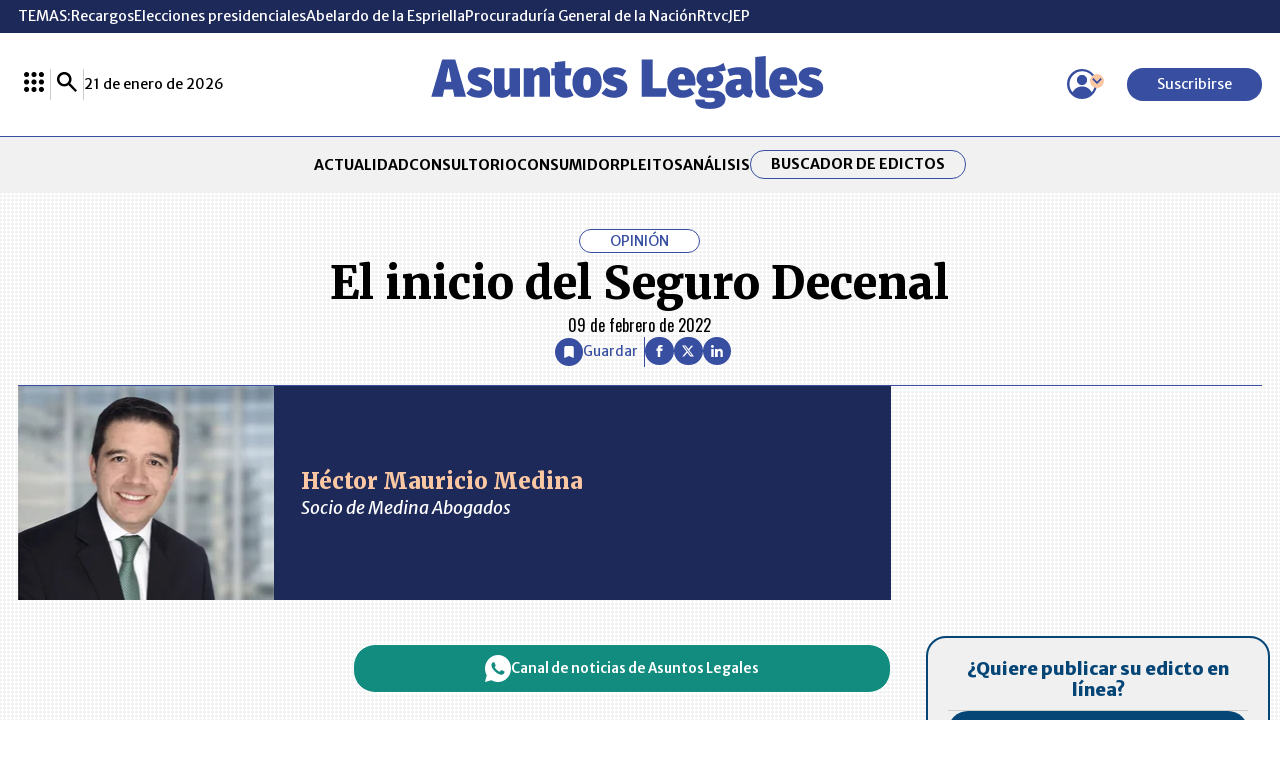

--- FILE ---
content_type: text/html; charset=utf-8
request_url: https://www.asuntoslegales.com.co/analisis/hector-mauricio-medina-531081/el-inicio-del-seguro-decenal-3299123
body_size: 28536
content:
<!DOCTYPE html>
<html lang="es">
<head>
    <title>El inicio del Seguro Decenal | AsuntosLegales.co</title>
    <meta charset="utf-8" />
<meta http-equiv="x-ua-compatible" content="ie=edge">
<meta name="viewport" content="width=device-width, initial-scale=1.0">
<meta name="author" content="Asuntos Legales" />
<meta name="version" content="8.1.11.0" />
	<meta name="description" content=" Inicialmente prevista su aplicaci&#xF3;n para los proyectos de vivienda cuya licencia de construcci&#xF3;n fuera radicada despu&#xE9;s del 21 de febrero de 2021, despu&#xE9;s..." />
	<meta name="keywords" content="Edictos, Notarias, Remates, Avisos, Avisos de Ley, Acuerdos, Leyes, Jurisprudencia, Doctrinas, Pleitos de Marca, Notarias, Laboral, Judicial, Legislaci&#xF3;n-marcas" />
	<meta name="news_keywords" content="Edictos, Notarias, Remates, Avisos, Avisos de Ley, Acuerdos, Leyes, Jurisprudencia, Doctrinas, Pleitos de Marca, Notarias, Laboral, Judicial, Legislaci&#xF3;n-marcas" />
	<link href="https://www.asuntoslegales.com.co/analisis/hector-mauricio-medina-531081/el-inicio-del-seguro-decenal-3299123" rel="canonical">

	<link rel="amphtml" href="https://amp.asuntoslegales.com.co/analisis/hector-mauricio-medina-531081/el-inicio-del-seguro-decenal-3299123">


            <meta name="twitter:card" content="summary_large_image" />
            <meta name="twitter:site" content="@AsuLegalesLR" />
            <meta name="twitter:creator" content="@AsuLegalesLR" />
            <meta name="twitter:title" content="El inicio del Seguro Decenal | AsuntosLegales.co" />
            <meta name="twitter:description" content=" Inicialmente prevista su aplicaci&#xF3;n para los proyectos de vivienda cuya licencia de construcci&#xF3;n fuera radicada despu&#xE9;s del 21 de febrero de 2021, despu&#xE9;s..." />
            <meta name="twitter:image" content="https://img.lalr.co/cms/2017/06/23164604/1280x720_HECTOR-MEDINA.jpg?w=1280" />


    <meta property="og:site_name" content="Asuntos Legales">
    <meta property="og:title" content="El inicio del Seguro Decenal | AsuntosLegales.co" />
    <meta property="og:type" content="article" />
    <meta property="og:url" content="https://www.asuntoslegales.com.co/analisis/hector-mauricio-medina-531081/el-inicio-del-seguro-decenal-3299123" />
    <meta property="og:image" content="https://img.lalr.co/cms/2017/06/23164604/1280x720_HECTOR-MEDINA.jpg?w=1280" />
    <meta property="og:image:type" content="image/jpeg" />
    <meta property="og:image:alt" content="El inicio del Seguro Decenal | AsuntosLegales.co" />
    <meta property="og:description" content=" Inicialmente prevista su aplicaci&#xF3;n para los proyectos de vivienda cuya licencia de construcci&#xF3;n fuera radicada despu&#xE9;s del 21 de febrero de 2021, despu&#xE9;s..." />
    <meta property="og:locale" content="es_CO" />
    <!--Whatsapp-->
    <meta property="og:image" content="https://img.lalr.co/cms/2017/06/23164604/1280x720_HECTOR-MEDINA.jpg?w=400&amp;r=1_1" />
    <meta property="og:image:type" content="image/jpeg" />
        <meta property="fb:app_id" content="543293232675590" />


    <meta property="article:published_time" content="02/09/2022 00:01:56 -05:00" />
    <meta property="article:modified_time" content="02/08/2022 10:39:19 -05:00" />
        <meta property="mrf:authors" content="Héctor Mauricio Medina" />
        <meta property="mrf:tags" content="contentType:Estándar;tags:Vivienda;tags:Constructor;tags:Pólizas de seguro;tags:Inmuebles;tags:Seguros" />
        <meta property="mrf:sections" content="Opinión Asuntos Legales">

<link rel="apple-touch-icon" sizes="180x180" href="/__assets/favicon/apple-touch-icon.png">
<link rel="alternate icon" href="/__assets/favicon/favicon.ico" sizes="16x16">
<meta name="msapplication-config" content="/__assets/favicon/browserconfig.xml">
<meta name="msapplication-TileColor" content="#ffffff">
<link rel="mask-icon" href="/__assets/favicon/safari-pinned-tab.svg" color="#374ea1">
<link rel="icon" type="image/svg+xml" href="/__assets/favicon/favicon.svg">
<meta name="theme-color" content="#ffffff">


    <link rel="preconnect" href="https://fonts.googleapis.com">
    <link rel="preconnect" href="https://fonts.gstatic.com" crossorigin>
    <link href="https://fonts.googleapis.com/css2?family=Oswald:wght@200..700&family=Merriweather+Sans:ital,wght@0,300..800;1,300..800&family=Merriweather:ital,wght@0,300;0,400;0,700;0,900;1,300;1,400;1,700;1,900&display=swap" rel="stylesheet">
    
	
    
        <script type="text/javascript">
            window.trends = {
                'postId': '3299123',
                'postDateTime': '2022-02-09 00:01:56',
            }
        </script>
    


    
            <noscript><link rel="stylesheet" href="/__assets/assets/v1.0.0.10/desktop-post-column-BEouFv5S.css" /></noscript>
            <link rel="preload" href="/__assets/assets/v1.0.0.10/desktop-post-column-BEouFv5S.css" as="style" />
    
    		<script>
			dataLayer = [{
				'isMobile': false,
			}];
		</script>
<!-- Google Tag Manager -->
<script>
	(function (w, d, s, l, i) {
		w[l] = w[l] || []; w[l].push({
			'gtm.start':
				new Date().getTime(), event: 'gtm.js'
		}); var f = d.getElementsByTagName(s)[0],
			j = d.createElement(s), dl = l != 'dataLayer' ? '&l=' + l : ''; j.async = true; j.src =
				'https://www.googletagmanager.com/gtm.js?id=' + i + dl; f.parentNode.insertBefore(j, f);
	})(window, document, 'script', 'dataLayer', 'GTM-56FM73D');</script>
<!-- End Google Tag Manager -->

</head>
<body>

    <!-- Google Tag Manager (noscript) -->
    <noscript>
        <iframe src="https://www.googletagmanager.com/ns.html?id=GTM-56FM73D"
                height="0" width="0" style="display:none;visibility:hidden"></iframe>
    </noscript>
    <!-- End Google Tag Manager (noscript) -->
    <style id="loading-styles">
    .loading_screen {
        background: #f1f1f1;
        display: flex;
        flex-direction: column;
        justify-content: center;
        align-items: center;
        gap: 20px;
        position: fixed;
        left: 0;
        top: 0;
        height: 100%;
        width: 100%;
    }

    .loader {
        width: 48px;
        height: 48px;
        border: 5px solid #CBCBCB;
        border-bottom-color: #374EA1;
        border-radius: 50%;
        display: inline-block;
        box-sizing: border-box;
        animation: rotation 1s linear infinite;
    }

    @keyframes rotation {
        0% {
            transform: rotate(0deg);
        }
        100% {
            transform: rotate(360deg);
        }
    } 
</style>

<style id="hide-principal">
    #principal-html {
        display: none;
    }
</style>

<div class="loading_screen">
    <div class="logo">
        <img width="300"
             height="70"
             alt="Asuntos Legales"
             class="loading_screen_logo"
             src="[data-uri]" />
    </div>
    <span class="loader"></span>
</div>
<script>
    var loadingRemoved = false;
    var cleanLoading = function () {
        if (!loadingRemoved) {
            loadingRemoved = true;
            document.getElementById('hide-principal').remove();
            document.getElementsByClassName('loading_screen')[0].remove();
        }
    }
</script>
    <div id="principal-html" class="p-colm">
        
<header class="fixed" v-bind:class="{ show: scrollPosition > 120 }" data-mrf-recirculation="Header">
    <header-topics></header-topics>
    <div class="header">
        <div class="container">
            <div>
                <lr-plus-menu></lr-plus-menu>
                <hr class="vert">
                <search-box></search-box>
                <hr class="vert">
                <div>
                    21 de enero de 2026
                </div>
            </div>
            <a class="logo" href="/">
                <svg class="icon-logoal" width="7740" height="1024" viewBox="0 0 7740 1024" preserveAspectRatio="xMinYMin" aria-hidden="true" focusable="false"><use href="#icon-logoal"></use></svg>
            </a>
            <div>
                <user-menu></user-menu>
                <a href="https://lc.cx/sHG5z_ " target="_blank" rel="nofollow" class="btn primary sm" v-if="!kc.user.isSubscriber">Suscribirse</a>
            </div>
        </div>
    </div>
        <nav class="breadcrumb">
            <div class="bc container">
                <ul class="b">
                        <li>
                            <a href="/">INICIO</a>
                        </li>
                        <li>
                            <a href="/analisis">An&#xE1;lisis</a>
                        </li>
                        <li>
                            <a href="/analisis/hector-mauricio-medina-531081">H&#xE9;ctor Mauricio Medina</a>
                        </li>
                    <li>
                        <span title="El inicio del Seguro Decenal">
                            El inicio del Seguro Decenal
                        </span>
                    </li>
                </ul>
                
    <div class="shared-buttons">
            <al-favorite :post-id="3299123" title="El inicio del Seguro Decenal"></al-favorite>
            <hr class="v" />
        <div class="social">
            <a class="circle-icon" href="https://www.facebook.com/share.php?display=page&amp;u=https%3A%2F%2Fwww.asuntoslegales.com.co%2Fanalisis%2Fhector-mauricio-medina-531081%2Fel-inicio-del-seguro-decenal-3299123" target="_blank" rel="nofollow"><svg class="icon-fb" width="1024" height="1024" viewBox="0 0 1024 1024" preserveAspectRatio="xMinYMin" aria-hidden="true" focusable="false"><use href="#icon-fb"></use></svg></icon></a>
            <a class="circle-icon" href="https://twitter.com/intent/tweet?text=El&#x2B;inicio&#x2B;del&#x2B;Seguro&#x2B;Decenal&amp;url=https%3A%2F%2Fwww.asuntoslegales.com.co%2Fanalisis%2Fhector-mauricio-medina-531081%2Fel-inicio-del-seguro-decenal-3299123&amp;via=AsuLegalesLR" target="_blank" rel="nofollow"><svg class="icon-x" width="1024" height="1024" viewBox="0 0 1024 1024" preserveAspectRatio="xMinYMin" aria-hidden="true" focusable="false"><use href="#icon-x"></use></svg></icon></a>
            <a class="circle-icon" href="https://www.linkedin.com/shareArticle?url=https%3A%2F%2Fwww.asuntoslegales.com.co%2Fanalisis%2Fhector-mauricio-medina-531081%2Fel-inicio-del-seguro-decenal-3299123" target="_blank" rel="nofollow"><svg class="icon-in" width="1024" height="1024" viewBox="0 0 1024 1024" preserveAspectRatio="xMinYMin" aria-hidden="true" focusable="false"><use href="#icon-in"></use></svg></icon></a>
            <share-button title="El inicio del Seguro Decenal" url="https://www.asuntoslegales.com.co/analisis/hector-mauricio-medina-531081/el-inicio-del-seguro-decenal-3299123"></share-button>
        </div>
    </div>

            </div>
        </nav>
</header>
<header data-mrf-recirculation="Header">
    <header-topics></header-topics>
    <div class="header">
        <div class="container">
            <div>
                <lr-plus-menu></lr-plus-menu>
                <hr class="vert">
                <search-box></search-box>
                <hr class="vert">
                <div>
                    21 de enero de 2026
                </div>
            </div>
            <a class="logo" href="/">
                <svg class="icon-logoal" width="7740" height="1024" viewBox="0 0 7740 1024" preserveAspectRatio="xMinYMin" aria-hidden="true" focusable="false"><use href="#icon-logoal"></use></svg>
            </a>
            <div>
                <user-menu></user-menu>
                <a href="https://lc.cx/sHG5z_ " target="_blank" rel="nofollow" class="btn primary sm" v-if="!kc.user.isSubscriber">Suscribirse</a>
            </div>
        </div>
    </div>
    <div class="categories">
        <nav class="container">
            <ul>
                        <li><a  href="/actualidad">ACTUALIDAD</a></li>
                        <li><a  href="/consultorio">CONSULTORIO</a></li>
                        <li><a  href="/consumidor">CONSUMIDOR</a></li>
                        <li><a  href="/pleitos">PLEITOS</a></li>
                        <li><a  href="/analisis">AN&#xC1;LISIS</a></li>

                <li class="btn outline sm"><a href="/edictos">Buscador de Edictos</a></li>
            </ul>
        </nav>
    </div>
</header>

        <main class="wrapper-main">
            

    <div class="column-header container" data-mrf-recirculation="Cuerpo Noticia">
        <div id="gpt-ad-82" class="ad banner"></div>
        <div class="info-column">
            <span class="kicker">OPINIÓN</span>
            <h1 class="title">El inicio del Seguro Decenal</h1>
            <span class="date">09 de febrero de 2022</span>
        </div>
        
    <div class="shared-buttons">
            <al-favorite :post-id="3299123" title="El inicio del Seguro Decenal"></al-favorite>
            <hr class="v" />
        <div class="social">
            <a class="circle-icon" href="https://www.facebook.com/share.php?display=page&amp;u=https%3A%2F%2Fwww.asuntoslegales.com.co%2Fanalisis%2Fhector-mauricio-medina-531081%2Fel-inicio-del-seguro-decenal-3299123" target="_blank" rel="nofollow"><svg class="icon-fb" width="1024" height="1024" viewBox="0 0 1024 1024" preserveAspectRatio="xMinYMin" aria-hidden="true" focusable="false"><use href="#icon-fb"></use></svg></icon></a>
            <a class="circle-icon" href="https://twitter.com/intent/tweet?text=El&#x2B;inicio&#x2B;del&#x2B;Seguro&#x2B;Decenal&amp;url=https%3A%2F%2Fwww.asuntoslegales.com.co%2Fanalisis%2Fhector-mauricio-medina-531081%2Fel-inicio-del-seguro-decenal-3299123&amp;via=AsuLegalesLR" target="_blank" rel="nofollow"><svg class="icon-x" width="1024" height="1024" viewBox="0 0 1024 1024" preserveAspectRatio="xMinYMin" aria-hidden="true" focusable="false"><use href="#icon-x"></use></svg></icon></a>
            <a class="circle-icon" href="https://www.linkedin.com/shareArticle?url=https%3A%2F%2Fwww.asuntoslegales.com.co%2Fanalisis%2Fhector-mauricio-medina-531081%2Fel-inicio-del-seguro-decenal-3299123" target="_blank" rel="nofollow"><svg class="icon-in" width="1024" height="1024" viewBox="0 0 1024 1024" preserveAspectRatio="xMinYMin" aria-hidden="true" focusable="false"><use href="#icon-in"></use></svg></icon></a>
            <share-button title="El inicio del Seguro Decenal" url="https://www.asuntoslegales.com.co/analisis/hector-mauricio-medina-531081/el-inicio-del-seguro-decenal-3299123"></share-button>
        </div>
    </div>

    </div>
	<article class="container wrapper-main" data-mrf-recirculation="Cuerpo Noticia">
		<div class="post-base">
			
    <div class="column-opening">
        
    <div class="profile author-h">
        <a class="img-a" href="/analisis/hector-mauricio-medina-531081">
            
    <img class="lazyload"
         title="H&#xC9;CTOR MEDINA"
         data-src="https://img.lalr.co/cms/2017/06/23164531/1280x1440_HECTOR-MEDINA.jpg?r=6_5&amp;ns=1"
         src="data:image/svg+xml,%3Csvg xmlns='http://www.w3.org/2000/svg' viewBox='0 0 1280 1067'%3E%3C/svg%3E"
         height="1067"
         width="1280"
         aria-hidden="true"
         onerror="this.src='data:image/svg+xml,%3Csvg xmlns=\'http://www.w3.org/2000/svg\' viewBox=\'0 0 1280 1067\'%3E%3C/svg%3E'" />
    <noscript>
        <img loading="lazy"
             class="rounded"
             title="H&#xC9;CTOR MEDINA"
             src="https://img.lalr.co/cms/2017/06/23164531/1280x1440_HECTOR-MEDINA.jpg?r=6_5&amp;ns=1"
             height="1067"
             width="1280" />
    </noscript>

        </a>
        <div class="profile-info">
            <a class="img-a" href="/analisis/hector-mauricio-medina-531081">
                <h2>
                    H&#xE9;ctor Mauricio Medina
                </h2>
            </a>
                <div class="position">Socio de Medina Abogados</div>
        </div>
    </div>

    </div>

			
    <div class="content c">
        <a class="whatsapp-button" href="https://whatsapp.com/channel/0029Va0UN483wtbIKsWiW93T" target="_blank" rel="nofollow">
    <svg class="icon-whatsapp" width="1024" height="1024" viewBox="0 0 1024 1024" preserveAspectRatio="xMinYMin" aria-hidden="true" focusable="false"><use href="#icon-whatsapp"></use></svg></icon>
    Canal de noticias de Asuntos Legales
</a>
<p>Inicialmente prevista su aplicación para los proyectos de vivienda cuya licencia de construcción<br />fuera radicada después del 21 de febrero de 2021, después de una prórroga ordenada por el<br />Ministerio de Vivienda Ciudad y Territorio con ocasión de la pandemia generada por el Covid, a<br />partir del 1 de enero de 2022 entraron en vigor los mecanismos que debe acreditar el constructor<br />o vendedor de una obra nueva con el fin de amparar los perjuicios patrimoniales causados por<br />ruina o amenaza de ruina de las edificaciones que enajenan.</p><p>Recordemos que a través del Decreto 282 de 2019 se reglamentó la obligación para todo<br />constructor de vivienda nueva de amparar los riesgos mencionados durante los 10 años<br />siguientes a la expedición de la certificación técnica de ocupación de la edificación, amparo que<br />se puede hacer a través de la constitución de una fiducia en garantía, de una garantía bancaria o<br />de una póliza de seguro.</p><p>En cuanto al mecanismo del seguro, se trata del denominado seguro decenal, en el cual actúa<br />como tomador el constructor, y como asegurados y beneficiarios los propietarios iniciales o<br />sucesivos de las viviendas aseguradas; este seguro tiene como fin amparar los riesgos<br />patrimoniales ocasionados por la ruina, entendida como colapso total o parcial de la edificación,<br />o por la amenaza de ruina, esto es, en términos generales, el deterioro, defecto o deficiencia que<br />imposibilita habitar un inmueble debido al riesgo de pérdidas humanas, generados por vicios del<br />suelo, vicios de la construcción, o vicios de los materiales.</p><p>Son varios los elementos de este mecanismo que deben ser estudiados, sin embargo, deseamos<br />resaltar tres aspectos que consideramos de utilidad para entender con mayor claridad la figura.<br />De un lado, el seguro decenal busca resarcir el daño patrimonial derivado de la ruina o amenaza<br />de ruina de la edificación; lo anterior implica que no tiene cobertura sobre los daños<br />extrapatrimoniales derivados por ejemplo del dolor interno por la pérdida de la vivienda, ni los daños corporales que puedan sufrir los habitantes de la misma. Tampoco tiene cobertura sobre<br />defectos o discusiones con el constructor sobre acabados de la edificación, problemática de alta<br />ocurrencia en nuestro medio.</p><p>De otro lado, disponen las reglas aplicables al seguro decenal que el valor asegurado corresponde<br />al valor de reemplazo o reconstrucción de la vivienda amparada, actualizado de conformidad con<br />el IPC. Sobre el particular, vale la pena resaltar que el valor de reemplazo o reconstrucción será el<br />de la vivienda al momento del siniestro, lo que implica que las mejoras realizadas en la misma<br />hacen parte de la reconstrucción, así por ejemplo, las realizadas en inmuebles que se entregan en<br />obra gris.</p><p>Por último, tratándose de vivienda de interés social, el amparo se debe constituir sobre el valor<br />no subsidiado de la vivienda, no obstante, la reconstrucción se debe hacer sobre la totalidad de la<br />obra, pues solo de esa manera el mecanismo brinda una real protección al adquirente. Significa<br />lo anterior que las compañías de seguros deben realizar en estos casos un análisis técnico y<br />financiero especial, con el fin de garantizar la viabilidad del seguro.</p><p>Los anteriores son solo algunos puntos de interés que genera este seguro, concebido como un<br />mecanismo de protección al adquirente de vivienda nueva.</p>        
    </div>

			<div class="b">
				<lr-plus-topics :topics="[{&quot;name&quot;:&quot;Vivienda&quot;,&quot;id&quot;:&quot;132&quot;,&quot;url&quot;:&quot;/vivienda&quot;},{&quot;name&quot;:&quot;Constructor&quot;,&quot;id&quot;:&quot;7801&quot;,&quot;url&quot;:&quot;/constructor&quot;},{&quot;name&quot;:&quot;P&#xF3;lizas de seguro&quot;,&quot;id&quot;:&quot;3749&quot;,&quot;url&quot;:&quot;/polizas-de-seguro&quot;},{&quot;name&quot;:&quot;Inmuebles&quot;,&quot;id&quot;:&quot;1296&quot;,&quot;url&quot;:&quot;/inmuebles&quot;},{&quot;name&quot;:&quot;Seguros&quot;,&quot;id&quot;:&quot;405&quot;,&quot;url&quot;:&quot;/seguros&quot;}]"></lr-plus-topics>
				<lr-plus-benefits></lr-plus-benefits>
			</div>
			<div class="s">
				<div class="sticky">
					<div id="gpt-ad-86" class="ad rectangle"></div>
					<div class="online-edict container" data-mrf-recirculation="Publicación Edictos">
    <h3>
        ¿Quiere publicar
        su  edicto en línea?
    </h3>
    <div class="wrapper-online">
        <div class="logo">
            <svg class="icon-edicts" width="1067" height="1024" viewBox="0 0 1067 1024" preserveAspectRatio="xMinYMin" aria-hidden="true" focusable="false"><use href="#icon-edicts"></use></svg>
        </div>
        <div class="text-online">
            Solo <span>envíe su Edicto o Aviso de Ley,</span> y recibirá la información
            para su publicación
        </div>
    </div>
    <a href="https://publicar.asuntoslegales.com.co/" target="_blank" class="btn primary sm btn1">Comprar ahora</a>
    <hr />
    <a href="https://api.whatsapp.com/send?phone=573203012916&text=Buen%20D%C3%ADa!%20Gracias%20por%20elegir%20Asuntos%20Legales.%20%C2%BFEn%20qu%C3%A9%20lo%20podemos%20ayudar%3F" target="_blank" class="btn primary sm btn2"> <svg class="icon-wh" width="1067" height="1024" viewBox="0 0 1067 1024" preserveAspectRatio="xMinYMin" aria-hidden="true" focusable="false"><use href="#icon-wh"></use></svg><span>Contáctenos vía WhatsApp</span></a>
</div>
					<al-trends :with-image="false"></al-trends>
					        <section class="printed-v" data-mrf-recirculation="Última Edición Impresa">
            <div class="title-1 sm">
    <h2>&#xDA;LTIMA EDICI&#xD3;N IMPRESA</h2>
</div>
            <div class="printed-p-cta">
                
    <img class="lazyload post"
         title="LR_CONECT_01_21_DE_2026__pag-11"
         data-caption=""
         data-description=""
         data-src="https://img.lalr.co/cms/2026/01/20174729/LR_CONECT_01_21_DE_2026__pag-11.jpg"
         src="data:image/svg+xml,%3Csvg xmlns='http://www.w3.org/2000/svg' viewBox='0 0 1200 1652'%3E%3C/svg%3E"
         height="1652"
         width="1200"
         aria-hidden="true"
         onerror="this.src='data:image/svg+xml,%3Csvg xmlns=\'http://www.w3.org/2000/svg\' viewBox=\'0 0 1200 1652\'%3E%3C/svg%3E'" />
    <noscript>
        <img loading="lazy"
             title="LR_CONECT_01_21_DE_2026__pag-11"
             src="https://img.lalr.co/cms/2026/01/20174729/LR_CONECT_01_21_DE_2026__pag-11.jpg?w=960"
             height="1652"
             width="1200" />
    </noscript>

                <a class="btn primary more" href="https://mas.larepublica.co/">
                    Ver más
                    <svg class="icon-arrowcircleright" width="1024" height="1024" viewBox="0 0 1024 1024" preserveAspectRatio="xMinYMin" aria-hidden="true" focusable="false"><use href="#icon-arrowcircleright"></use></svg></icon>
                </a>
            </div>
        </section>

					<div id="gpt-ad-87" class="ad rectangle"></div>
				</div>
			</div>
		</div>
	</article>
	<div class="container wrapper-main">
		<div id="gpt-ad-83" class="ad banner"></div>
		
    <section class="more-analysis container" data-mrf-recirculation="Análisis">
        <div class="title-1">
    <h2><a href="/analisis">An&#xE1;lisis</a></h2>
    <a class="btn secondary more" href="/analisis">Ver más An&#xE1;lisis<svg class="icon-arrowcircleright" width="1024" height="1024" viewBox="0 0 1024 1024" preserveAspectRatio="xMinYMin" aria-hidden="true" focusable="false"><use href="#icon-arrowcircleright"></use></svg></icon></a>
</div>
        <div class="wrapper">         
                
                <div class="row-1">


    <div class="author-v">
        <a class="url-box" href="/analisis/juan-felipe-reyes-rodriguez-401416">
            
    <img class="lazyload"
         title="Juan Felipe Reyes Rodr&#xED;guez 1440"
         data-src="https://img.lalr.co/cms/2017/06/24112903/Juan-Felipe-Reyes-Rodriguez-1440.jpg?r=6_5&amp;ns=1"
         src="data:image/svg+xml,%3Csvg xmlns='http://www.w3.org/2000/svg' viewBox='0 0 1280 1067'%3E%3C/svg%3E"
         height="1067"
         width="1280"
         aria-hidden="true"
         onerror="this.src='data:image/svg+xml,%3Csvg xmlns=\'http://www.w3.org/2000/svg\' viewBox=\'0 0 1280 1067\'%3E%3C/svg%3E'" />
    <noscript>
        <img loading="lazy"
             class="rounded"
             title="Juan Felipe Reyes Rodr&#xED;guez 1440"
             src="https://img.lalr.co/cms/2017/06/24112903/Juan-Felipe-Reyes-Rodriguez-1440.jpg?r=6_5&amp;ns=1"
             height="1067"
             width="1280" />
    </noscript>

        </a>
        <div class="author-txt">
            <a class="title-left" href="/analisis/juan-felipe-reyes-rodriguez-401416/la-libertad-tarifaria-en-el-transporte-aereo-4308696
                    ">
                La libertad tarifaria en el transporte a&#xE9;reo
            </a>
            <a class="author" href="/analisis/juan-felipe-reyes-rodriguez-401416">
                Juan Felipe Reyes Rodr&#xED;guez
                <hr>
            </a>
        </div>
    </div>

    <div class="author-v">
        <a class="url-box" href="/analisis/hugo-r-gomez-apac-3692247">
            
    <img class="lazyload"
         title="1280x1440_HUGO-G&#xD3;MEZ"
         data-src="https://img.lalr.co/cms/2023/08/09185643/1280x1440_HUGO-GOMEZ.jpg?r=6_5&amp;ns=1"
         src="data:image/svg+xml,%3Csvg xmlns='http://www.w3.org/2000/svg' viewBox='0 0 1280 1067'%3E%3C/svg%3E"
         height="1067"
         width="1280"
         aria-hidden="true"
         onerror="this.src='data:image/svg+xml,%3Csvg xmlns=\'http://www.w3.org/2000/svg\' viewBox=\'0 0 1280 1067\'%3E%3C/svg%3E'" />
    <noscript>
        <img loading="lazy"
             class="rounded"
             title="1280x1440_HUGO-G&#xD3;MEZ"
             src="https://img.lalr.co/cms/2023/08/09185643/1280x1440_HUGO-GOMEZ.jpg?r=6_5&amp;ns=1"
             height="1067"
             width="1280" />
    </noscript>

        </a>
        <div class="author-txt">
            <a class="title-left" href="/analisis/hugo-r-gomez-apac-3692247/corte-constitucional-condena-al-ecuador-al-estatismo-electrico-4308610
                    ">
                Corte Constitucional condena al Ecuador al estatismo el&#xE9;ctrico
            </a>
            <a class="author" href="/analisis/hugo-r-gomez-apac-3692247">
                Hugo R. G&#xF3;mez Apac
                <hr>
            </a>
        </div>
    </div>

    <div class="author-v">
        <a class="url-box" href="/analisis/manuel-alejandro-plazas-rodriguez-4265170">
            
    <img class="lazyload"
         title="Manuel Alejandro Plazas Rodr&#xED;guez x1440"
         data-src="https://img.lalr.co/cms/2025/11/07095919/Manuel-Alejandro-Plazas-Rodriguez-x1440.jpg?r=6_5&amp;ns=1"
         src="data:image/svg+xml,%3Csvg xmlns='http://www.w3.org/2000/svg' viewBox='0 0 1280 1067'%3E%3C/svg%3E"
         height="1067"
         width="1280"
         aria-hidden="true"
         onerror="this.src='data:image/svg+xml,%3Csvg xmlns=\'http://www.w3.org/2000/svg\' viewBox=\'0 0 1280 1067\'%3E%3C/svg%3E'" />
    <noscript>
        <img loading="lazy"
             class="rounded"
             title="Manuel Alejandro Plazas Rodr&#xED;guez x1440"
             src="https://img.lalr.co/cms/2025/11/07095919/Manuel-Alejandro-Plazas-Rodriguez-x1440.jpg?r=6_5&amp;ns=1"
             height="1067"
             width="1280" />
    </noscript>

        </a>
        <div class="author-txt">
            <a class="title-left" href="/analisis/manuel-alejandro-plazas-rodriguez-4265170/cuando-ganar-mas-significa-perder-auxilio-de-transporte-2026-4308617
                    ">
                Cuando ganar m&#xE1;s significa perder: auxilio de transporte 2026
            </a>
            <a class="author" href="/analisis/manuel-alejandro-plazas-rodriguez-4265170">
                Manuel Alejandro Plazas Rodr&#xED;guez
                <hr>
            </a>
        </div>
    </div>
                </div>
            
        </div>
    </section>
 
		<div id="gpt-ad-84" class="ad banner"></div>
		<div class="mgid-container lazyload" data-mgid="https://jsc.mgid.com/a/s/asuntoslegales.com.co.1512311.js">
    <div id="M908771ScriptRootC1512311"></div>
</div>
		    <section class="news-and-laws" data-mrf-recirculation="Más Noticias">
        <div class="col-1">
            <div class="more-news">
                
<div class="title-1">
    <h2>M&#xE1;s Noticias</h2>
</div>
                
    <div class="post-h">
        <div class="post-txt">
            <div class="kicker">Judicial</div>
            <h3 class="title">
                <a href="/actualidad/se-confirmo-el-fallecimiento-del-subdirector-de-la-carcel-de-neiva-el-coronel-r-renato-solano-4309090">
                    Se confirm&#xF3; el fallecimiento del subdirector de la c&#xE1;rcel de Neiva, Renato Solano
                </a>
            </h3>
                <div class="lead">
                    En el ataque sufrido el pasado 13 de enero tambi&#xE9;n falleci&#xF3; un menor de 11 a&#xF1;os, Ismael Rodr&#xED;guez Pulgar&#xED;n, quien era hijo del director de la c&#xE1;rcel
                </div>
        </div>
        <a class="img-a" href="/actualidad/se-confirmo-el-fallecimiento-del-subdirector-de-la-carcel-de-neiva-el-coronel-r-renato-solano-4309090">
            
    <img class="lazyload post"
         alt="Asuntos Legales"
         title="Asuntos Legales"
         data-caption=""
         data-description=""
         data-src="https://img.lalr.co/images/al-post-default.jpg"
         src="data:image/svg+xml,%3Csvg xmlns='http://www.w3.org/2000/svg' viewBox='0 0 1080 900'%3E%3C/svg%3E"
         height="900"
         width="1080"
         aria-hidden="true"
         onerror="this.src='data:image/svg+xml,%3Csvg xmlns=\'http://www.w3.org/2000/svg\' viewBox=\'0 0 1080 900\'%3E%3C/svg%3E'" />
    <noscript>
        <img loading="lazy"
             alt="Asuntos Legales"
             title="Asuntos Legales"
             src="https://img.lalr.co/images/al-post-default.jpg?w=960"
             height="900"
             width="1080" />
    </noscript>

            


        </a>
    </div>

                <div class="col-1">

    <div class="post-v">
        <div class="kicker">Judicial</div>
        <h3 class="title">
            <a href="/actualidad/augusto-rodriguez-dice-que-la-imputacion-de-la-fiscalia-lo-tomo-por-sorpresa-4308269">
                Augusto Rodr&#xED;guez dice que la imputaci&#xF3;n de la Fiscal&#xED;a lo tom&#xF3; &#x201C;por sorpresa&#x201D;
            </a>
        </h3>
        <a class="img-a" href="/actualidad/augusto-rodriguez-dice-que-la-imputacion-de-la-fiscalia-lo-tomo-por-sorpresa-4308269">
            
    <img class="lazyload post"
         alt="Augusto Rodr&#xED;guez Ballesteros, Unidad Nacional de Protecci&#xF3;n"
         title="Augusto Rodr&#xED;guez Ballesteros, Unidad Nacional de Protecci&#xF3;n"
         data-caption="Colprensa"
         data-description="Augusto Rodr&#xED;guez Ballesteros, director de la Unidad Nacional de Protecci&#xF3;n"
         data-src="https://img.lalr.co/cms/2025/04/09150153/COLP_308736-1.jpg"
         src="data:image/svg+xml,%3Csvg xmlns='http://www.w3.org/2000/svg' viewBox='0 0 1080 900'%3E%3C/svg%3E"
         height="900"
         width="1080"
         aria-hidden="true"
         onerror="this.src='data:image/svg+xml,%3Csvg xmlns=\'http://www.w3.org/2000/svg\' viewBox=\'0 0 1080 900\'%3E%3C/svg%3E'" />
    <noscript>
        <img loading="lazy"
             alt="Augusto Rodr&#xED;guez Ballesteros, Unidad Nacional de Protecci&#xF3;n"
             title="Augusto Rodr&#xED;guez Ballesteros, Unidad Nacional de Protecci&#xF3;n"
             src="https://img.lalr.co/cms/2025/04/09150153/COLP_308736-1.jpg?w=960"
             height="900"
             width="1080" />
    </noscript>

            


        </a>
    </div>

    <div class="post-v">
        <div class="kicker">Laboral</div>
        <h3 class="title">
            <a href="/actualidad/un-juez-nego-una-tutela-que-buscaba-tumbar-el-incremento-del-salario-minimo-de-23-4305096">
                Un juez neg&#xF3; una tutela que buscaba frenar el incremento del salario m&#xED;nimo de 23%
            </a>
        </h3>
        <a class="img-a" href="/actualidad/un-juez-nego-una-tutela-que-buscaba-tumbar-el-incremento-del-salario-minimo-de-23-4305096">
            
    <img class="lazyload post"
         alt="Antonio Sanguino, ministro del Trabajo"
         title="Antonio Sanguino, ministro del Trabajo"
         data-caption="Colprensa"
         data-description="Antonio Sanguino, ministro del Trabajo"
         data-src="https://img.lalr.co/cms/2026/01/05094335/Antonio-Sanguino-ministro-del-Trabajo.png"
         src="data:image/svg+xml,%3Csvg xmlns='http://www.w3.org/2000/svg' viewBox='0 0 1080 900'%3E%3C/svg%3E"
         height="900"
         width="1080"
         aria-hidden="true"
         onerror="this.src='data:image/svg+xml,%3Csvg xmlns=\'http://www.w3.org/2000/svg\' viewBox=\'0 0 1080 900\'%3E%3C/svg%3E'" />
    <noscript>
        <img loading="lazy"
             alt="Antonio Sanguino, ministro del Trabajo"
             title="Antonio Sanguino, ministro del Trabajo"
             src="https://img.lalr.co/cms/2026/01/05094335/Antonio-Sanguino-ministro-del-Trabajo.png?w=960"
             height="900"
             width="1080" />
    </noscript>

            


        </a>
    </div>

    <div class="post-v">
        <div class="kicker">Judicial</div>
        <h3 class="title">
            <a href="/actualidad/petro-se-refirio-sobre-la-construccion-de-un-acuerdo-nacional-que-planteo-el-eln-4304127">
                Petro dijo que primera reuni&#xF3;n con Venezuela debe plantear desarrollo de zona econ&#xF3;mica
            </a>
        </h3>
        <a class="img-a" href="/actualidad/petro-se-refirio-sobre-la-construccion-de-un-acuerdo-nacional-que-planteo-el-eln-4304127">
            
    <img class="lazyload post"
         alt="Gustavo Petro, presidente de Colombia"
         title="Gustavo Petro, presidente de Colombia"
         data-caption="Presidencia de la Rep&#xFA;blica"
         data-description="Gustavo Petro, presidente de Colombia"
         data-src="https://img.lalr.co/cms/2025/11/28111732/54948998908_8825227a5d_o-1.jpg"
         src="data:image/svg+xml,%3Csvg xmlns='http://www.w3.org/2000/svg' viewBox='0 0 1080 900'%3E%3C/svg%3E"
         height="900"
         width="1080"
         aria-hidden="true"
         onerror="this.src='data:image/svg+xml,%3Csvg xmlns=\'http://www.w3.org/2000/svg\' viewBox=\'0 0 1080 900\'%3E%3C/svg%3E'" />
    <noscript>
        <img loading="lazy"
             alt="Gustavo Petro, presidente de Colombia"
             title="Gustavo Petro, presidente de Colombia"
             src="https://img.lalr.co/cms/2025/11/28111732/54948998908_8825227a5d_o-1.jpg?w=960"
             height="900"
             width="1080" />
    </noscript>

            


        </a>
    </div>
                </div>
            </div>
        </div>
        <div class="col-2">
            <div id="gpt-ad-88" class="ad rectangle"></div>
            <div class="secttion-lawsuits" data-mrf-recirculation="Pleitos">
    <div class="title-1 simple-cta">
    <h2><a href="/pleitos">Pleitos</a></h2>
    <a class="next" href="/pleitos">
        <svg class="icon-arrowcircleright" width="1024" height="1024" viewBox="0 0 1024 1024" preserveAspectRatio="xMinYMin" aria-hidden="true" focusable="false"><use href="#icon-arrowcircleright"></use></svg></icon>
    </a>
</div>
    
    <div class="post-v lawsuit">
        <div class="text-lawsuit">
            <span class="kicker">Marcas</span>
            <h3 class="title">
                <a href="/pleitos/la-superintendencia-nego-el-registro-de-macao-y-rechazo-la-oposicion-de-mac-4308569">La Superintendencia neg&#xF3; el registro de MACAO y rechaz&#xF3; la oposici&#xF3;n de MAC</a>
            </h3>
                <a href="/pleitos/la-superintendencia-nego-el-registro-de-macao-y-rechazo-la-oposicion-de-mac-4308569" class="lead">
                    Seg&#xFA;n la Superintendencia de Industria y Comercio, la semejanza de los signos deriva de aspectos visuales, fon&#xE9;ticos y gram&#xE1;ticales
                </a>
        </div>
        <a class="img-a" href="/pleitos/la-superintendencia-nego-el-registro-de-macao-y-rechazo-la-oposicion-de-mac-4308569">
            
    <img class="lazyload post"
         title="MAC Bater&#xED;as"
         data-caption=""
         data-description=""
         data-src="https://img.lalr.co/cms/2026/01/20101517/MAC-Baterias.jpg"
         src="data:image/svg+xml,%3Csvg xmlns='http://www.w3.org/2000/svg' viewBox='0 0 1080 900'%3E%3C/svg%3E"
         height="900"
         width="1080"
         aria-hidden="true"
         onerror="this.src='data:image/svg+xml,%3Csvg xmlns=\'http://www.w3.org/2000/svg\' viewBox=\'0 0 1080 900\'%3E%3C/svg%3E'" />
    <noscript>
        <img loading="lazy"
             title="MAC Bater&#xED;as"
             src="https://img.lalr.co/cms/2026/01/20101517/MAC-Baterias.jpg?w=960"
             height="900"
             width="1080" />
    </noscript>

            


        </a>
    </div>  

</div>
        </div>
    </section>

		<div id="gpt-ad-85" class="ad banner"></div>
	</div>
	<post-photo-viewer title="El inicio del Seguro Decenal" />

        </main>
        
        <footer data-mrf-recirculation="Footer">
    <div class="footer-bg">
        <div class="footer-logo container">
            <a href="/" class="logo-wh">
                <svg class="icon-logoal" width="7740" height="1024" viewBox="0 0 7740 1024" preserveAspectRatio="xMinYMin" aria-hidden="true" focusable="false"><use href="#icon-logoal"></use></svg>
            </a>
            <div class="social-buttons">
                <div class="social-media">
                    <a class="circle-icon" href="https://www.facebook.com/AsuLegalesLR" target="_blank">
                        <svg class="icon-fb" width="1024" height="1024" viewBox="0 0 1024 1024" preserveAspectRatio="xMinYMin" aria-hidden="true" focusable="false"><use href="#icon-fb"></use></svg>
                    </a>
                    <a class="circle-icon" href="https://twitter.com/asulegalesLR" target="_blank">
                        <svg class="icon-x" width="1024" height="1024" viewBox="0 0 1024 1024" preserveAspectRatio="xMinYMin" aria-hidden="true" focusable="false"><use href="#icon-x"></use></svg>
                    </a>
                    <a class="circle-icon" href="https://co.linkedin.com/company/asuntos-legales" target="_blank">
                        <svg class="icon-in" width="1024" height="1024" viewBox="0 0 1024 1024" preserveAspectRatio="xMinYMin" aria-hidden="true" focusable="false"><use href="#icon-in"></use></svg>
                    </a>
                    <a class="circle-icon" href="https://www.instagram.com/asulegaleslr/?hl=es" target="_blank">
                        <svg class="icon-instagram" width="983" height="1024" viewBox="0 0 983 1024" preserveAspectRatio="xMinYMin" aria-hidden="true" focusable="false"><use href="#icon-instagram"></use></svg>
                    </a>
                    <a class="circle-icon" href="https://www.threads.net/@asulegaleslr" target="_blank">
                        <svg class="icon-threats" width="1024" height="1024" viewBox="0 0 1024 1024" preserveAspectRatio="xMinYMin" aria-hidden="true" focusable="false"><use href="#icon-threats"></use></svg>
                    </a>
                    <a class="wtsp-icon" href="https://api.whatsapp.com/send/?phone=573057537322&text=Me+interesa+conocer+los+planes+de+suscripci%C3%B3n&type=phone_number&app_absent=0"
                       class="whatsapp" target="_blank">
                        <svg class="icon-whatsapp" width="1024" height="1024" viewBox="0 0 1024 1024" preserveAspectRatio="xMinYMin" aria-hidden="true" focusable="false"><use href="#icon-whatsapp"></use></svg>
                    </a>
                </div>
                <a @click="scrollToTop();return false;" class="btn primary more">
                    Volver arriba
                    <svg class="icon-arrowcircledown" width="1024" height="1024" viewBox="0 0 1024 1024" preserveAspectRatio="xMinYMin" aria-hidden="true" focusable="false"><use href="#icon-arrowcircledown"></use></svg>
                </a>
            </div>
        </div>
    </div>
    <div class="footer container">
        <div class="subscription" v-if="!kc.user.isSubscriber">
    <div class="title">
        <b>Suscripción</b>
        <p>Reciba los periódicos impresos de La República, Agronegocios y Asuntos Legales + Acceso digital.</p>
    </div>
    <a href="https://lc.cx/sHG5z_ " class="btn primary sm" target="_blank">
        Suscribirse
    </a>
</div>
        <div class="sections">
            <div class="footer-title">TODAS LAS SECCIONES</div>
            <ul>
                <li><a href="/">INICIO</a></li>
                        <li><a href="/actualidad">ACTUALIDAD</a></li>
                        <li><a href="/consultorio">CONSULTORIO</a></li>
                        <li><a href="/consumidor">CONSUMIDOR</a></li>
                        <li><a href="/pleitos">PLEITOS</a></li>
                        <li><a href="/analisis">AN&#xC1;LISIS</a></li>
            </ul>
        </div>
        <hr class="v">
        <div class="contact">
            <div class="footer-title">MÁNTENGASE CONECTADO</div>
            <ul>
                <li><a href="https://www.asuntoslegales.com.co/contactenos" target="_blank">CONTÁCTENOS</a></li>
                <li><a href="https://www.larepublica.co/mesa-de-generacion-de-contenidos" target="_blank">MESA DE GENERACIÓN <br>DE CONTENIDOS</a></li>
                <li><a href="https://productos.larepublica.co/" target="_blank">NUESTROS PRODUCTOS</a></li>
                <li><a href="/aviso-de-privacidad">AVISO DE PRIVACIDAD</a></li>
                <li><a href="/aviso-legal">TÉRMINOS Y CONDICIONES</a></li>
                <li><a href="/politica-de-privacidad">POLÍTICA DE TRATAMIENTO <br> DE INFORMACIÓN</a></li>
                <li><a href="/politica-de-cookies">POLÍTICA DE COOKIES</a></li>
                <li><a href="https://www.sic.gov.co/" target="_blank">SUPERINTENDENCIA DE<br> INDUSTRIA Y COMERCIO</a></li>
            </ul>
        </div>
        <hr class="v">
        <div class="info">
            <p>© 2026, Editorial La República S.A.S.<br> Todos los derechos reservados.</p>
            <p>Carrera 13A # 37 - 32, Bogotá <br>(+57) 1 4227600</p>
            <div class="lr">
                <p>Un producto de</p>
                <a class="powered" href="https://www.larepublica.co" target="_blank">
                    <img src="https://img.lalr.co/images/logo-lr-96x96.png" alt="LR">
                </a>
            </div>
        </div>
    </div>
    <div class="portals">
        <div class="footer-title">Portales Aliados</div>
        <ul>
            <li><a href="https://www.larepublica.co/">larepublica.co</a></li>
            <li><a href="https://www.agronegocios.co/">agronegocios.co</a></li>
            <li><a href="https://empresas.larepublica.co/">empresas.larepublica.co</a></li>
            <li><a href="https://www.firmasdeabogados.com/">firmasdeabogados.com</a></li>
            <li><a href="https://www.canalrcn.com/">canalrcn.com</a></li>
            <li><a href="https://www.rcnradio.com/">rcnradio.com</a></li>
        </ul>
    </div>
</footer>


        <user-messages></user-messages>
        <cookies-banner cookies-policy-url="/politica-de-cookies">
            <div id="gpt-ad-89" class="ad float"></div>
        </cookies-banner>
    </div>
    
    
    
    
    
    
    
    
    
    
    
    
    
    
    
    
    
    
    
    
    
    
    
    
    
    
    
    
    
    
    
    
    
    
    
    <svg display="none" aria-hidden="true"><defs><g id="icon-fb"><path d="M588.8 307.2v-81.067c0 0 0-4.267 0-4.267 0-25.6 21.333-42.667 42.667-42.667 0 0 0 0 4.267 0h115.2v-179.2h-157.867c-174.933 0-213.333 132.267-213.333 213.333v93.867h-106.667v204.8h102.4v512h204.8v-512h153.6l8.533-81.067 12.8-123.733-166.4 0z" /></g><g id="icon-x"><path d="M546.133 345.6c12.8-17.067 29.867-34.133 42.667-46.933 68.267-81.067 140.8-162.133 209.067-238.933 4.267-4.267 8.533-4.267 8.533-4.267 51.2 0 98.133 0 149.333 0 0 0 0 0 4.267 0-115.2 132.267-226.133 260.267-341.333 392.533 132.267 179.2 268.8 354.133 401.067 533.333-4.267 0-8.533 0-12.8 0-98.133 0-196.267 0-294.4 0-8.533 0-12.8-4.267-17.067-8.533-76.8-102.4-157.867-204.8-234.667-307.2 0 0-4.267-4.267-4.267-4.267-29.867 29.867-55.467 64-81.067 93.867-64 72.533-128 149.333-196.267 221.867-4.267 4.267-8.533 4.267-8.533 4.267-51.2 0-98.133 0-153.6 0 123.733-140.8 243.2-281.6 366.933-418.133-128-174.933-256-345.6-384-512 4.267 0 8.533 0 12.8 0 102.4 0 200.533 0 302.933 0 8.533 0 12.8 4.267 17.067 8.533 68.267 93.867 140.8 183.467 209.067 277.333 0 0 4.267 4.267 4.267 8.533zM183.467 136.533c8.533 12.8 12.8 21.333 21.333 29.867 179.2 234.667 358.4 465.067 533.333 699.733 8.533 12.8 17.067 17.067 34.133 17.067s34.133 0 55.467 0c4.267 0 4.267 0 8.533 0-4.267-4.267-8.533-8.533-8.533-12.8-145.067-192-294.4-388.267-439.467-580.267-34.133-51.2-72.533-98.133-106.667-145.067 0-4.267-8.533-4.267-8.533-8.533-29.867 0-59.733 0-89.6 0z" /></g><g id="icon-in"><path d="M230.4 1024h-217.6v-682.667h217.6v682.667zM119.467 243.2c-68.267 0-119.467-51.2-119.467-123.733s55.467-119.467 119.467-119.467c68.267 0 123.733 51.2 123.733 119.467s-51.2 123.733-123.733 123.733zM1024 1024h-217.6v-371.2c0-106.667-46.933-140.8-110.933-140.8s-128 51.2-128 149.333v362.667h-217.6v-682.667h204.8v98.133c17.067-46.933 93.867-115.2 204.8-115.2 119.467 0 251.733 68.267 251.733 281.6v418.133h12.8z" /></g><g id="icon-whatsapp"><path d="M512 0c281.6 0 512 230.4 512 512s-230.4 512-512 512c-89.6 0-179.2-25.6-256-68.267l-256 68.267 68.267-256c-42.667-76.8-68.267-166.4-68.267-256 0-281.6 230.4-512 512-512zM337.067 273.067h-8.533c-8.533 0-12.8 4.267-17.067 4.267-8.533 4.267-12.8 8.533-17.067 12.8-8.533 4.267-12.8 8.533-12.8 12.8-17.067 25.6-29.867 55.467-29.867 85.333 0 25.6 8.533 51.2 17.067 72.533 21.333 46.933 55.467 93.867 102.4 140.8 12.8 12.8 21.333 21.333 34.133 34.133 55.467 51.2 123.733 85.333 196.267 106.667l29.867 4.267c8.533 0 17.067 0 29.867 0s29.867-4.267 42.667-12.8c8.533-4.267 12.8-8.533 21.333-12.8 0 0 4.267 0 4.267-4.267 8.533-4.267 12.8-8.533 17.067-12.8s8.533-8.533 12.8-17.067c4.267-8.533 8.533-25.6 8.533-38.4 0-8.533 0-17.067 0-17.067 0-4.267-4.267-12.8-8.533-12.8l-29.867-12.8c0 0-42.667-21.333-72.533-29.867-4.267 0-4.267 0-8.533 0s-8.533 0-8.533 0-4.267 4.267-8.533 4.267c0 0-4.267 4.267-42.667 46.933 0 4.267-4.267 4.267-8.533 4.267s-8.533 0-8.533 0-8.533 0-8.533-4.267-8.533-4.267-12.8-4.267c-29.867-12.8-55.467-29.867-81.067-51.2-8.533-4.267-12.8-12.8-17.067-17.067-21.333-21.333-38.4-42.667-51.2-64l-4.267-4.267c-12.8-8.533-12.8-12.8-17.067-17.067 0-8.533 4.267-12.8 4.267-12.8s12.8-12.8 17.067-21.333c4.267-8.533 8.533-12.8 12.8-17.067 4.267-8.533 8.533-21.333 4.267-25.6-12.8-34.133-29.867-68.267-42.667-102.4-4.267-12.8-12.8-17.067-21.333-17.067-4.267 0-4.267 0-8.533 0-8.533 0-12.8 0-21.333 0h12.8z" /></g><g id="icon-edicts"><path d="M693.491 0h-568.89c-30.176 0-59.116 11.987-80.453 33.325s-33.325 50.277-33.325 80.453v796.443c0 30.178 11.987 59.119 33.325 80.457 21.338 21.333 50.277 33.323 80.453 33.323h796.445c30.174 0 59.115-11.989 80.452-33.323 21.338-21.338 33.327-50.278 33.327-80.457v-568.887l-341.333-341.333zM921.045 910.221h-796.445v-796.443h511.999v284.444h284.446zM807.266 625.779h-568.887v-113.779h568.887zM636.599 796.446h-398.221v-113.779h398.221z" /></g><g id="icon-wh"><path d="M524.971 0c-281.039 0-509.754 227.635-509.854 507.392-0.066 89.463 23.453 176.777 68.047 253.679l-72.341 262.929 270.303-70.554c75.188 40.64 158.793 61.841 243.644 61.781h0.201c281.037 0 509.751-227.669 509.854-507.426 0.064-135.509-52.919-263.066-149.21-358.946-96.256-95.915-224.256-148.821-360.644-148.855zM524.971 929.519h-0.166c-76.041 0-150.627-20.343-215.7-58.778l-15.525-9.148-160.339 41.847 42.81-155.648-10.075-15.94c-42.318-66.692-64.844-144.713-64.809-224.461 0.099-232.55 190.233-421.683 423.971-421.683 113.165 0.034 219.563 43.964 299.601 123.665s124.070 185.685 124.002 298.394c-0.098 232.55-190.165 421.751-423.77 421.751zM757.419 613.615c-12.753-6.315-75.379-37.001-87.074-41.267-11.661-4.198-20.147-6.383-28.638 6.315-8.457 12.698-32.9 41.267-40.299 49.698-7.467 8.465-14.899 9.489-27.648 3.174-12.753-6.349-53.811-19.729-102.434-62.942-37.888-33.587-63.455-75.093-70.887-87.825-7.433-12.663-0.793-19.524 5.582-25.839 5.715-5.632 12.751-14.78 19.093-22.187 6.34-7.407 8.457-12.698 12.749-21.163 4.228-8.431 2.116-15.872-1.088-22.187-3.204-6.383-28.64-68.779-39.309-94.14-10.306-24.713-20.81-21.402-28.639-21.811-7.432-0.341-15.889-0.444-24.444-0.444-8.423 0-22.264 3.174-33.957 15.872-11.66 12.698-44.593 43.349-44.593 105.745 0 62.43 45.65 122.709 52.026 131.174 6.375 8.431 89.848 136.533 217.652 191.488 30.387 13.005 54.106 20.821 72.636 26.692 30.524 9.66 58.304 8.26 80.235 5.018 24.444-3.652 75.379-30.652 85.952-60.245 10.637-29.594 10.637-54.989 7.462-60.279-3.102-5.291-11.627-8.465-24.375-14.848z" /></g><g id="icon-arrowcircleright"><path d="M512 708.267l196.267-196.267-196.267-196.267-55.467 55.467 98.133 98.133h-243.2v81.067h243.2l-98.133 98.133 55.467 59.733zM512 1024c-72.533 0-136.533-12.8-200.533-38.4s-115.2-64-162.133-110.933c-46.933-46.933-81.067-98.133-110.933-162.133-25.6-64-38.4-128-38.4-200.533s12.8-136.533 38.4-200.533c25.6-64 64-115.2 110.933-162.133s98.133-81.067 162.133-110.933c64-25.6 128-38.4 200.533-38.4s136.533 12.8 200.533 38.4c64 25.6 115.2 64 162.133 110.933s81.067 98.133 110.933 162.133c25.6 64 38.4 128 38.4 200.533s-12.8 136.533-38.4 200.533c-25.6 64-64 115.2-110.933 162.133s-98.133 81.067-162.133 110.933c-64 25.6-128 38.4-200.533 38.4z" /></g><g id="icon-logoal"><path d="M444.808 647.727h-170.667l-26.877 139.759h-221.732l209.638-718.95h253.984l208.294 717.606h-225.764l-26.877-138.415zM413.9 499.906l-55.097-282.205-55.097 282.205h110.194z" /><path d="M1182.572 287.58l-72.567 110.194c-38.971-24.189-87.349-40.315-131.696-40.315-33.596 0-47.034 10.751-47.034 24.189 0 18.814 6.719 26.877 110.194 59.129s163.948 77.942 163.948 177.386c0 112.882-108.85 189.48-260.703 189.48-96.756 0-185.449-33.596-241.89-87.349l96.756-107.507c38.971 30.908 90.037 55.097 139.759 55.097 36.283 0 57.785-10.751 57.785-33.596 0-26.877-10.751-32.252-106.163-60.472-103.475-30.908-159.916-90.037-159.916-178.73 0-99.444 86.005-178.73 240.546-178.73 80.63 0 159.916 26.877 210.982 71.223z" /><path d="M1740.262 787.486h-178.73l-6.719-60.472c-37.627 53.753-94.068 80.63-162.604 80.63-107.507 0-153.197-69.879-153.197-176.042v-395.087h204.262v369.554c0 43.003 14.782 53.753 33.596 53.753s41.659-13.438 60.472-45.69v-377.617h204.262v550.971z" /><path d="M2323.486 380.304v407.181h-204.262v-369.554c0-43.003-12.094-53.753-30.908-53.753-21.501 0-45.69 17.47-68.535 55.097v368.21h-205.606v-550.971h178.73l14.782 56.441c51.066-53.753 100.787-77.942 166.635-77.942 92.724 1.344 149.165 60.472 149.165 165.291z" /><path d="M2779.045 760.609c-45.69 32.252-112.882 47.034-165.291 47.034-138.415-1.344-200.231-77.942-200.231-224.42v-208.294h-65.848v-138.415h65.848v-115.57l204.262-24.189v139.759h123.633l-20.157 138.415h-103.475v206.95c0 51.066 17.47 65.848 43.003 65.848 16.126 0 33.596-4.031 51.066-14.782l67.192 127.664z" /><path d="M3323.297 513.344c0 180.073-108.85 295.643-283.549 295.643-173.354 0-283.549-104.819-283.549-296.987 0-180.073 108.85-295.643 283.549-295.643 173.354 0 283.549 104.819 283.549 296.987zM2965.837 510.656c0 108.85 22.845 150.509 73.911 150.509s73.911-44.346 73.911-149.165c0-108.85-22.845-150.509-73.911-150.509s-73.911 45.69-73.911 149.165z" /><path d="M3799.013 287.58l-72.567 110.194c-38.971-24.189-87.349-40.315-131.696-40.315-33.596 0-47.034 10.751-47.034 24.189 0 18.814 6.719 26.877 110.194 59.129 104.819 32.252 162.604 77.942 162.604 177.386 0 112.882-108.85 189.48-260.703 189.48-96.756 0-185.449-33.596-241.89-87.349l96.756-107.507c38.971 30.908 90.037 55.097 139.759 55.097 36.283 0 57.785-10.751 57.785-33.596 0-26.877-10.751-32.252-106.163-60.472-103.475-30.908-159.916-90.037-159.916-178.73 0-99.444 86.005-178.73 240.546-178.73 81.974 0 161.26 26.877 212.325 71.223z" /><path d="M4309.669 624.882h271.454l-21.501 162.604h-462.278v-718.95h212.325v556.346z" /><path d="M5134.782 569.785h-334.614c10.751 79.286 51.066 94.068 110.194 94.068 38.971 0 77.942-16.126 124.976-48.378l81.974 111.538c-55.097 44.346-131.696 81.974-227.108 81.974-202.919 0-296.987-124.976-296.987-295.643 0-161.26 91.381-296.987 274.142-296.987 162.604 0 270.11 104.819 270.11 288.924 1.344 17.47-0 44.346-2.688 64.504zM4937.239 447.496c-1.344-55.097-12.094-102.131-64.504-102.131-43.003 0-65.848 24.189-73.911 108.85h138.415v-6.719z" /><path d="M5727.412 274.142c-33.596 16.126-84.661 24.189-157.228 24.189 72.567 29.564 107.507 68.535 107.507 145.134 0 104.819-94.068 181.417-244.577 181.417-21.501 0-40.315 0-59.129-2.688-8.063 4.031-12.094 10.751-12.094 20.157 0 10.751 2.688 25.533 53.753 25.533h79.286c138.415 0 224.42 68.535 224.42 163.948 0 116.913-106.163 190.824-305.050 190.824-227.108-1.344-280.861-77.942-280.861-184.105h182.761c0 40.315 16.126 55.097 103.475 55.097 81.974 0 94.068-24.189 94.068-47.034 0-20.157-13.438-40.315-59.129-40.315h-76.598c-134.383 0-185.449-49.722-185.449-110.194 0-43.003 29.564-87.349 69.879-110.194-75.255-40.315-103.475-90.037-103.475-161.26 0-131.696 102.131-206.95 259.36-206.95 114.226 4.031 196.199-37.627 264.735-84.661l44.346 141.102zM5361.89 419.276c0 52.409 28.22 75.255 63.16 75.255 41.659 0 63.16-24.189 63.16-77.942 0-48.378-20.157-68.535-63.16-68.535-36.283 0-63.16 22.845-63.16 71.223z" /><path d="M6255.538 673.26l-41.659 131.696c-71.223-5.375-118.257-24.189-149.165-76.598-40.315 60.472-103.475 80.63-166.635 80.63-110.194 0-181.417-73.911-181.417-176.042 0-122.289 92.724-189.48 266.079-189.48h38.971v-13.438c0-55.097-18.814-69.879-79.286-69.879-32.252 0-87.349 10.751-142.446 29.564l-44.346-130.352c68.535-28.22 154.541-43.003 217.701-43.003 176.042 0 247.265 67.192 247.265 202.919v189.48c1.344 38.971 10.751 55.097 34.94 64.504zM6023.055 631.601v-81.974h-21.501c-57.785 0-84.661 20.157-84.661 63.16 0 30.908 17.47 51.066 45.69 51.066 25.533 1.344 47.034-13.438 60.472-32.252z" /><path d="M6293.165 628.913v-608.756l204.262-20.157v620.85c0 18.814 8.063 28.22 24.189 28.22 9.407 0 16.126-2.688 21.501-4.031l36.283 145.134c-26.877 10.751-67.192 18.814-112.882 18.814-111.538-1.344-173.354-65.848-173.354-180.073z" /><path d="M7104.84 569.785h-334.614c10.751 79.286 51.066 94.068 110.194 94.068 38.971 0 77.942-16.126 124.976-48.378l81.974 111.538c-55.097 44.346-131.696 81.974-227.108 81.974-202.919 0-296.987-124.976-296.987-295.643 0-161.26 91.381-296.987 274.142-296.987 162.604 0 270.11 104.819 270.11 288.924 1.344 17.47-1.344 44.346-2.688 64.504zM6907.297 447.496c-1.344-55.097-12.094-102.131-64.504-102.131-43.003 0-65.848 24.189-73.911 108.85h138.415v-6.719z" /><path d="M7588.619 287.58l-72.567 110.194c-38.971-24.189-87.349-40.315-131.696-40.315-33.596 0-47.034 10.751-47.034 24.189 0 18.814 6.719 26.877 110.194 59.129 104.819 32.252 162.604 77.942 162.604 177.386 0 112.882-108.85 189.48-260.703 189.48-96.756 0-185.449-33.596-241.89-87.349l96.756-107.507c38.971 30.908 90.037 55.097 139.759 55.097 36.283 0 57.785-10.751 57.785-33.596 0-26.877-10.751-32.252-106.163-60.472-103.475-30.908-159.916-90.037-159.916-178.73 0-99.444 86.005-178.73 240.546-178.73 81.974 0 161.26 26.877 212.325 71.223z" /></g><g id="icon-instagram"><path d="M655.36 512c0-36.864-12.288-73.728-36.864-102.4s-57.344-49.152-94.208-57.344c-36.864-8.192-73.728 0-110.592 16.384-32.768 16.384-61.44 45.056-73.728 81.92-16.384 36.864-16.384 73.728-4.096 110.592s32.768 69.632 65.536 90.112c32.768 20.48 69.632 28.672 106.496 28.672 36.864-4.096 73.728-20.48 98.304-49.152 16.384-16.384 28.672-32.768 36.864-53.248s12.288-40.96 12.288-65.536v0 0zM745.472 512c0 57.344-20.48 114.688-57.344 159.744s-90.112 73.728-143.36 86.016c-57.344 12.288-114.688 4.096-167.936-24.576-49.152-28.672-90.112-73.728-114.688-126.976-20.48-53.248-24.576-114.688-8.192-167.936 16.384-57.344 53.248-102.4 102.4-135.168s106.496-45.056 163.84-40.96c57.344 4.096 110.592 32.768 151.552 73.728 24.576 24.576 40.96 49.152 53.248 77.824s20.48 61.44 20.48 94.208l-0 4.096zM811.008 249.856v0c0 12.288-4.096 28.672-12.288 36.864-8.192 12.288-20.48 16.384-32.768 20.48s-28.672 0-40.96-4.096c-12.288-8.192-20.48-16.384-28.672-28.672-4.096-12.288-4.096-28.672 0-40.96s12.288-24.576 24.576-32.768c12.288-8.192 24.576-12.288 36.864-8.192 12.288 0 24.576 8.192 36.864 16.384s16.384 24.576 16.384 40.96v0 0zM491.52 110.592h-49.152c-28.672 0-53.248 0-65.536 0-16.384 0-36.864 0-61.44 0s-49.152 4.096-69.632 8.192h4.096c-20.48 0-36.864 4.096-49.152 12.288v0c-20.48 4.096-36.864 20.48-53.248 32.768-16.384 16.384-28.672 36.864-36.864 57.344v0c-8.192 16.384-12.288 28.672-12.288 45.056v0c-4.096 24.576-8.192 45.056-8.192 65.536v0c0 24.576 0 45.056 0 61.44s0 36.864 0 65.536c0 28.672 0 45.056 0 49.152s0 20.48 0 49.152c0 28.672 0 53.248 0 65.536 0 16.384 0 36.864 0 61.44s4.096 45.056 8.192 69.632v-4.096c4.096 16.384 8.192 32.768 12.288 49.152v0c8.192 20.48 20.48 40.96 36.864 57.344s32.768 28.672 57.344 36.864v0c8.192 8.192 24.576 12.288 40.96 16.384v0c20.48 4.096 40.96 4.096 65.536 8.192v0c24.576 0 45.056 0 61.44 0s36.864 0 65.536 0h98.304c28.672 0 53.248 0 65.536 0 16.384 0 36.864 0 61.44 0s45.056-4.096 69.632-8.192h-4.096c16.384-4.096 32.768-8.192 49.152-12.288v0c20.48-8.192 40.96-20.48 57.344-36.864s28.672-32.768 36.864-57.344v0c4.096-12.288 8.192-28.672 12.288-45.056v0c4.096-20.48 4.096-40.96 8.192-65.536v0c0-24.576 0-45.056 0-61.44s0-36.864 0-65.536c0-28.672 0-45.056 0-49.152s0-20.48 0-49.152c0-28.672 0-53.248 0-65.536 0-16.384 0-36.864 0-61.44s-4.096-45.056-8.192-69.632v4.096c-4.096-16.384-8.192-32.768-12.288-49.152v0c-8.192-20.48-20.48-40.96-36.864-57.344s-32.768-28.672-57.344-36.864v0c-12.288-8.192-24.576-12.288-40.96-16.384v0c-20.48-4.096-45.056-4.096-65.536-8.192v0c-24.576 0-45.056 0-61.44 0s-36.864 0-65.536 0l-53.248 4.096zM983.040 512c0 98.304 0 163.84-4.096 204.8 0 36.864-4.096 77.824-16.384 110.592s-32.768 69.632-61.44 94.208c-28.672 28.672-57.344 49.152-94.208 61.44s-73.728 20.48-110.592 16.384v0c-36.864 4.096-106.496 4.096-204.8 4.096s-163.84 0-204.8-4.096c-36.864 0-77.824-4.096-110.592-16.384-36.864-12.288-69.632-32.768-94.208-61.44-28.672-28.672-49.152-57.344-61.44-94.208s-20.48-73.728-16.384-110.592v0c-4.096-40.96-4.096-106.496-4.096-204.8s0-163.84 4.096-204.8c0-36.864 4.096-77.824 16.384-110.592 16.384-32.768 36.864-65.536 61.44-94.208s61.44-49.152 94.208-61.44c36.864-12.288 73.728-20.48 110.592-16.384v0c40.96-4.096 106.496-4.096 204.8-4.096s163.84 0 204.8 4.096c36.864 0 77.824 4.096 110.592 16.384 36.864 12.288 69.632 32.768 94.208 61.44 28.672 28.672 49.152 57.344 61.44 94.208s20.48 73.728 16.384 110.592v0c4.096 40.96 4.096 106.496 4.096 204.8z" /></g><g id="icon-threats"><path d="M755.2 473.6c-4.267 0-8.533-4.267-12.8-4.267-8.533-145.067-89.6-230.4-221.867-230.4 0 0 0 0 0 0-81.067 0-145.067 34.133-187.733 98.133l72.533 46.933c29.867-46.933 76.8-55.467 115.2-55.467 0 0 0 0 0 0 42.667 0 76.8 12.8 98.133 38.4 17.067 17.067 25.6 42.667 29.867 76.8-38.4-8.533-81.067-8.533-128-4.267-128 8.533-209.067 81.067-204.8 183.467 4.267 51.2 29.867 98.133 72.533 128 38.4 25.6 85.333 38.4 136.533 34.133 68.267-4.267 119.467-29.867 153.6-76.8 25.6-34.133 46.933-81.067 51.2-136.533 29.867 17.067 55.467 42.667 68.267 72.533 21.333 51.2 21.333 136.533-46.933 204.8-59.733 59.733-132.267 85.333-243.2 85.333-123.733 0-213.333-38.4-273.067-115.2-55.467-72.533-85.333-174.933-85.333-307.2s29.867-234.667 85.333-307.2c59.733-76.8 153.6-115.2 273.067-115.2 123.733 0 217.6 38.4 277.333 115.2 29.867 38.4 55.467 85.333 68.267 140.8l85.333-21.333c-17.067-68.267-46.933-128-85.333-174.933-68.267-98.133-183.467-149.333-332.8-149.333v0c-149.333 0-264.533 51.2-345.6 149.333-68.267 89.6-102.4 209.067-102.4 362.667v0 0c0 153.6 38.4 273.067 106.667 362.667 76.8 98.133 192 149.333 341.333 149.333v0c132.267 0 226.133-34.133 302.933-110.933 102.4-102.4 98.133-226.133 64-307.2-21.333-55.467-68.267-102.4-132.267-132.267v0zM529.067 691.2c-55.467 4.267-115.2-21.333-115.2-76.8 0-38.4 29.867-85.333 119.467-89.6 8.533 0 21.333 0 29.867 0 34.133 0 64 4.267 93.867 8.533-12.8 132.267-76.8 153.6-128 157.867z" /></g><g id="icon-arrowcircledown"><path d="M512 712.533l196.267-196.267-55.467-55.467-98.133 98.133v-247.467h-81.067v247.467l-98.133-98.133-55.467 55.467 192 196.267zM512 1024c-72.533 0-136.533-12.8-200.533-38.4s-115.2-64-162.133-110.933-81.067-98.133-110.933-162.133c-25.6-64-38.4-128-38.4-200.533s12.8-136.533 38.4-200.533 64-115.2 110.933-162.133 98.133-81.067 162.133-110.933c64-25.6 128-38.4 200.533-38.4s136.533 12.8 200.533 38.4 115.2 64 162.133 110.933c46.933 46.933 81.067 98.133 110.933 162.133 25.6 64 38.4 128 38.4 200.533s-12.8 136.533-38.4 200.533c-25.6 64-64 115.2-110.933 162.133s-98.133 81.067-162.133 110.933c-64 25.6-128 38.4-200.533 38.4z" /></g><g id="icon-lrmasactivarcortesia"><path d="M891.733 1024h-797.867v-435.2h-59.733v-268.8h209.067c-68.267-51.2-106.667-98.133-115.2-149.333 0-4.267 0-12.8 0-17.067 0-38.4 17.067-72.533 42.667-93.867v0c21.333-21.333 51.2-34.133 81.067-34.133 8.533 0 17.067 0 21.333 4.267v0c42.667 12.8 76.8 34.133 102.4 64v0c25.6 29.867 51.2 64 72.533 98.133v4.267c12.8 21.333 25.6 46.933 38.4 68.267 12.8-25.6 29.867-51.2 46.933-81.067 25.6-42.667 55.467-76.8 89.6-110.933v0c29.867-34.133 68.267-55.467 110.933-68.267v0c8.533-4.267 17.067-4.267 21.333-4.267 34.133 0 64 12.8 85.333 34.133v0c29.867 25.6 46.933 59.733 46.933 98.133 0 4.267 0 12.8 0 17.067v0c-8.533 55.467-46.933 106.667-119.467 162.133-4.267 0-4.267 4.267-8.533 4.267h192v268.8h-59.733l-0 439.467zM554.667 964.267h277.333v-405.333h-277.333v405.333zM157.867 964.267h277.333v-405.333h-277.333v405.333zM554.667 529.067h337.067v-149.333h-337.067v149.333zM98.133 529.067h337.067v-149.333h-341.333l4.267 149.333zM605.867 320c42.667-21.333 81.067-42.667 119.467-68.267h-4.267c55.467-42.667 85.333-81.067 89.6-110.933 0 0 0-4.267 0-4.267 0-17.067-8.533-34.133-21.333-46.933v0c-8.533-8.533-21.333-12.8-34.133-12.8-4.267 0-4.267 0-8.533 0v0c-29.867 8.533-55.467 25.6-72.533 46.933v0c-29.867 29.867-55.467 59.733-76.8 93.867v4.267c-25.6 34.133-42.667 68.267-59.733 93.867l68.267 4.267zM430.933 320c-12.8-25.6-29.867-59.733-51.2-89.6-64-110.933-106.667-128-123.733-132.267 0 0-4.267 0-8.533 0-12.8 0-21.333 4.267-29.867 12.8v0c-8.533 8.533-17.067 25.6-17.067 42.667 0 4.267 0 4.267 0 8.533v0c4.267 29.867 38.4 64 89.6 98.133 34.133 21.333 76.8 42.667 119.467 59.733h21.333z" /></g><g id="icon-lrmasactivarsuscripcion"><path d="M584.533 985.6h-524.8c0 0-4.267 0-8.533 0-17.067 0-34.133-8.533-42.667-17.067v0c-4.267-8.533-8.533-21.333-8.533-34.133 0-8.533 0-12.8 4.267-21.333v0c12.8-76.8 42.667-140.8 89.6-196.267v0c51.2-51.2 115.2-93.867 183.467-123.733h4.267c8.533-4.267 17.067-4.267 25.6-8.533v0c8.533 0 12.8 4.267 17.067 8.533v0c8.533 4.267 17.067 8.533 25.6 12.8v0 0c29.867 12.8 64 21.333 102.4 21.333v0c38.4 0 72.533-8.533 106.667-21.333v0c8.533-4.267 21.333-8.533 25.6-12.8v0c8.533-4.267 12.8-8.533 21.333-8.533v0c8.533 0 12.8 4.267 21.333 8.533v0c55.467 25.6 106.667 55.467 149.333 93.867v0l-42.667 42.667c-25.6-21.333-55.467-29.867-89.6-29.867v0c-81.067 0-149.333 68.267-149.333 149.333-8.533 59.733 29.867 115.2 89.6 136.533v0 0 0zM448 507.733v0c-132.267 0-234.667-106.667-234.667-234.667v0c0-132.267 106.667-238.933 238.933-238.933v0c68.267 0 128 25.6 170.667 72.533v0c38.4 42.667 64 98.133 64 157.867 0 4.267 0 4.267 0 8.533v0 0c0 64-25.6 123.733-68.267 166.4v0c-42.667 42.667-98.133 72.533-166.4 72.533h-4.267v-4.267zM721.067 989.867v0c-12.8 0-25.6-4.267-38.4-17.067l-93.867-93.867c-8.533-8.533-17.067-21.333-17.067-38.4 0-12.8 4.267-25.6 17.067-38.4v0c8.533-8.533 21.333-17.067 38.4-17.067s25.6 4.267 38.4 17.067v0l55.467 55.467 217.6-217.6c8.533-8.533 21.333-17.067 38.4-17.067 12.8 0 25.6 4.267 38.4 17.067v0c8.533 8.533 17.067 21.333 17.067 38.4 0 12.8-4.267 25.6-17.067 38.4l-251.733 251.733c-17.067 17.067-29.867 21.333-42.667 21.333v0 0z" /></g><g id="icon-lrmasbiblioteca"><path d="M793.6 1024v0c-8.533 0-21.333-4.267-25.6-8.533v0l-256-157.867c0 0-4.267 0-4.267 0s-4.267 0-4.267 0v0l-247.467 157.867c-8.533 4.267-17.067 8.533-25.6 8.533-29.867 0-55.467-25.6-55.467-55.467 0-4.267 0-8.533 0-12.8v0l59.733-298.667c0 0 0 0 0 0 0-4.267 0-4.267-4.267-4.267v0l-217.6-204.8c-4.267-12.8-12.8-29.867-12.8-46.933 0-29.867 21.333-55.467 51.2-55.467v0l285.867-21.333c4.267 0 4.267 0 4.267-4.267v0l119.467-285.867c4.267-21.333 25.6-34.133 46.933-34.133s38.4 12.8 46.933 34.133v0l119.467 285.867c0 4.267 4.267 4.267 4.267 4.267v0l290.133 21.333c29.867 0 51.2 25.6 51.2 55.467 0 17.067-8.533 34.133-17.067 42.667v0l-221.867 204.8c0 0-4.267 4.267-4.267 4.267s0 0 0 0v0l64 298.667c0 4.267 0 8.533 0 12.8 4.267 34.133-21.333 59.733-46.933 59.733v0 0zM507.733 793.6c12.8 0 25.6 4.267 34.133 8.533v0l243.2 153.6-59.733-285.867c0-4.267 0-8.533 0-17.067 0-21.333 8.533-38.4 21.333-51.2v0l213.333-196.267-277.333-17.067c-25.6 0-46.933-17.067-55.467-42.667v0l-115.2-273.067-115.2 273.067c-12.8 25.6-34.133 42.667-55.467 42.667v0l-273.067 21.333 209.067 196.267c12.8 12.8 21.333 29.867 21.333 51.2 0 4.267 0 8.533 0 17.067v0l-59.733 281.6 234.667-149.333c8.533-8.533 21.333-12.8 34.133-12.8v0 0z" /></g><g id="icon-lrmasbitacora"><path d="M669.867 302.933h102.4l-213.333 221.867-136.533-217.6-277.333 264.533 42.667 42.667 221.867-213.333 136.533 221.867 268.8-281.6v110.933h59.733v-213.333h-209.067v64h4.267zM938.667 68.267h-396.8v-68.267h-59.733v68.267h-396.8c-42.667 0-76.8 34.133-76.8 76.8v588.8c0 42.667 34.133 76.8 76.8 76.8h396.8v153.6h-183.467v59.733h439.467v-59.733h-196.267v-153.6h396.8c42.667 0 76.8-34.133 76.8-76.8v-593.067c0-38.4-34.133-72.533-76.8-72.533v0 0zM951.467 729.6c0 8.533-8.533 17.067-17.067 17.067h-849.067c-8.533 0-17.067-8.533-17.067-17.067v0-588.8c4.267-8.533 8.533-12.8 17.067-12.8h853.333c8.533 0 17.067 8.533 17.067 17.067v0l-4.267 584.533z" /></g><g id="icon-lrmasconvenciones"><path d="M878.933 0h-729.6c-42.667 0-72.533 34.133-72.533 72.533v422.4c0 38.4 34.133 72.533 72.533 72.533h179.2v-59.733h-179.2c-8.533 0-12.8-8.533-12.8-12.8v-422.4c0-8.533 8.533-12.8 12.8-12.8h733.867c8.533 0 12.8 4.267 12.8 12.8v422.4c0 8.533-4.267 12.8-12.8 12.8h-179.2v59.733h179.2c38.4 0 72.533-34.133 72.533-72.533v-422.4c-4.267-38.4-34.133-72.533-76.8-72.533v0 0zM512 281.6c51.2 0 89.6-42.667 89.6-89.6s-42.667-89.6-89.6-89.6-89.6 42.667-89.6 89.6v0c0 51.2 38.4 89.6 89.6 89.6v0 0zM307.2 704c0-42.667-34.133-76.8-76.8-76.8s-76.8 34.133-76.8 76.8c0 42.667 34.133 76.8 76.8 76.8v0c42.667 0 76.8-34.133 76.8-76.8v0zM332.8 836.267c-29.867-12.8-59.733-17.067-93.867-17.067v0c-38.4 0-72.533 8.533-106.667 17.067h4.267c-12.8 4.267-21.333 17.067-21.333 29.867v0 128c0 17.067 12.8 29.867 29.867 29.867h183.467c17.067 0 29.867-12.8 29.867-29.867v0-132.267c-8.533-12.8-17.067-21.333-25.6-25.6v0 0zM593.067 704c0-42.667-34.133-76.8-76.8-76.8s-76.8 34.133-76.8 76.8c0 42.667 34.133 76.8 76.8 76.8v0c38.4 0 76.8-34.133 76.8-76.8v0zM614.4 836.267c-29.867-12.8-59.733-17.067-93.867-17.067v0c-38.4 0-72.533 8.533-106.667 17.067h4.267c-12.8 4.267-21.333 17.067-21.333 29.867v0 128c0 17.067 12.8 29.867 29.867 29.867h183.467c17.067 0 29.867-12.8 29.867-29.867v0-132.267c-4.267-12.8-12.8-21.333-25.6-25.6v0 0 0zM874.667 704c0-42.667-34.133-76.8-76.8-76.8s-76.8 34.133-76.8 76.8c0 42.667 34.133 76.8 76.8 76.8v0c42.667 0 76.8-34.133 76.8-76.8v0zM896 836.267c-29.867-12.8-59.733-17.067-93.867-17.067v0c-38.4 0-72.533 8.533-106.667 17.067h4.267c-12.8 4.267-21.333 17.067-21.333 29.867v0 128c0 17.067 12.8 29.867 29.867 29.867h183.467c17.067 0 29.867-12.8 29.867-29.867v0-132.267c-4.267-12.8-12.8-21.333-25.6-25.6v0 0zM631.467 324.267c-8.533-4.267-21.333-8.533-34.133-12.8 0 0-4.267 0-4.267 0-4.267 0-12.8 4.267-17.067 8.533v0l-64 64-64-64c-4.267-4.267-8.533-8.533-17.067-8.533-4.267 0-4.267 0-4.267 0v0c-8.533 8.533-21.333 12.8-29.867 12.8-12.8 8.533-21.333 21.333-21.333 38.4 0 0 0 0 0 0v0 170.667c0 0 0 0 0 4.267 0 21.333 17.067 34.133 34.133 38.4h209.067c21.333 0 34.133-17.067 34.133-38.4 0 0 0 0 0-4.267v0-170.667c0 0 0 0 0 0-0-17.067-8.533-29.867-21.333-38.4v0 0 0z" /></g><g id="icon-lrmaskiosko"><path d="M994.133 145.067h-72.533v-59.733c0-17.067-12.8-29.867-29.867-29.867h-307.2c-29.867 0-55.467 12.8-76.8 34.133v0c-21.333-21.333-46.933-34.133-76.8-34.133h-307.2c-17.067 0-29.867 12.8-29.867 29.867v0 64h-64c-17.067-4.267-29.867 8.533-29.867 25.6v669.867c0 17.067 12.8 29.867 29.867 29.867h341.333c89.6 0 106.667 64 110.933 72.533 4.267 12.8 12.8 25.6 29.867 25.6 0 0 4.267 0 4.267 0v0c0 0 0 0 0 0 12.8 0 25.6-8.533 29.867-21.333v0c0-8.533 17.067-72.533 110.933-72.533h341.333c17.067 0 29.867-12.8 29.867-29.867v-674.133c-4.267-17.067-17.067-29.867-34.133-29.867v0 0zM584.533 110.933h277.333v601.6h-200.533c-46.933 0-89.6 8.533-128 21.333h4.267v-571.733c0-29.867 21.333-51.2 46.933-51.2v0 0zM153.6 110.933h277.333c25.6 0 46.933 21.333 46.933 46.933v576c-38.4-12.8-81.067-21.333-123.733-21.333h-200.533v-601.6zM964.267 814.933h-311.467c-4.267 0-4.267 0-8.533 0-55.467 0-102.4 25.6-132.267 64v0c-29.867-38.4-76.8-64-132.267-64-4.267 0-4.267 0-8.533 0h-311.467v-610.133h34.133v537.6c0 17.067 12.8 29.867 29.867 29.867h226.133c68.267 0 119.467 17.067 128 29.867 0 0 0 0 0 0s0 0 0 4.267c0 0 0 4.267 0 4.267v0c0 0 0 0 0 4.267 0 0 0 0 0 4.267v0c0 0 0 0 0 0s0 0 0 4.267v0c0 0 0 0 0 0s0 0 4.267 0c0 0 0 0 0 0s0 0 4.267 0v0c0 0 0 0 0 0s4.267 0 4.267 0v0c0 0 0 0 0 0s4.267 0 4.267 0 4.267 0 4.267 0v0c0 0 0 0 0 0s4.267 0 4.267 0v0c0 0 0 0 0 0s0 0 4.267 0v0c0 0 0 0 0 0s0 0 4.267 0v0c0 0 0 0 0 0s0 0 0-4.267v0c0 0 0 0 0-4.267 0 0 0 0 0-4.267v0c0 0 0 0 0-4.267 0 0 0 0 0-4.267v0c0 0 0 0 0-4.267 0 0 0 0 0 0 8.533-8.533 59.733-29.867 128-29.867h256c17.067 0 29.867-12.8 29.867-29.867v0-533.333h42.667l-4.267 610.133z" /></g><g id="icon-lrmasnoticias"><path d="M951.467 98.133h-878.933c-38.4 0-72.533 34.133-72.533 72.533v682.667c0 42.667 34.133 72.533 72.533 72.533h878.933c42.667 0 72.533-34.133 72.533-72.533v-682.667c0-38.4-34.133-72.533-72.533-72.533v0 0zM964.267 853.333c0 8.533-8.533 12.8-12.8 12.8h-878.933c-8.533 0-12.8-8.533-12.8-12.8v0-682.667c0-8.533 8.533-12.8 12.8-12.8h878.933c8.533 0 12.8 8.533 12.8 12.8v0 682.667zM132.267 243.2h746.667v59.733h-746.667v-59.733zM132.267 729.6h746.667v59.733h-746.667v-59.733zM533.333 610.133h345.6v59.733h-345.6v-59.733zM533.333 486.4h345.6v59.733h-345.6v-59.733zM533.333 366.933h345.6v59.733h-345.6v-59.733zM132.267 366.933h332.8v302.933h-332.8v-302.933z" /></g><g id="icon-lrmasnotificaciones"><path d="M874.667 708.267c-21.333-46.933-34.133-102.4-34.133-162.133 0-12.8 0-25.6 0-38.4v0c0-25.6 0-51.2 0-85.333-4.267-140.8-98.133-260.267-230.4-298.667h-4.267v-34.133c0-51.2-42.667-89.6-89.6-89.6s-89.6 38.4-89.6 89.6v0 42.667c-128 42.667-226.133 162.133-226.133 294.4 0 34.133 0 59.733 4.267 85.333 0 12.8 0 25.6 0 38.4 0 59.733-12.8 115.2-34.133 162.133v-4.267c-25.6 55.467-55.467 102.4-89.6 149.333v0c-4.267 4.267-8.533 12.8-8.533 21.333 0 17.067 12.8 29.867 29.867 29.867h268.8c12.8 68.267 72.533 119.467 145.067 119.467s132.267-51.2 145.067-119.467v0h277.333c17.067 0 29.867-12.8 29.867-29.867 0-8.533-4.267-12.8-8.533-21.333v0c-34.133-46.933-64-93.867-85.333-149.333v0 0zM520.533 110.933c-8.533 0-21.333 0-29.867 0v-21.333c0-17.067 12.8-29.867 29.867-29.867s29.867 12.8 29.867 29.867v0 25.6c-4.267 0-12.8 0-17.067 0h-12.8zM520.533 964.267c-38.4 0-68.267-25.6-81.067-55.467v0h166.4c-17.067 29.867-46.933 55.467-85.333 55.467v0 0zM166.4 844.8c25.6-34.133 46.933-72.533 59.733-110.933v-4.267c25.6-55.467 38.4-115.2 38.4-183.467 0-12.8 0-29.867 0-42.667v0c0-21.333 0-51.2 0-81.067 0-128 128-247.467 260.267-247.467 17.067 0 34.133 4.267 51.2 4.267v0l38.4 8.533c98.133 38.4 166.4 128 170.667 234.667v0c0 34.133 0 59.733 0 85.333 0 12.8 0 25.6 0 42.667 0 68.267 12.8 128 38.4 187.733v-4.267c17.067 42.667 38.4 81.067 64 115.2v0l-721.067-4.267zM840.533 102.4c-4.267-4.267-12.8-8.533-21.333-8.533-17.067 0-29.867 12.8-29.867 29.867 0 8.533 4.267 17.067 8.533 21.333v0c72.533 72.533 119.467 170.667 119.467 281.6v0c0 17.067 12.8 29.867 29.867 29.867s29.867-12.8 29.867-29.867v0 0c4.267-123.733-51.2-238.933-136.533-324.267v0 0 0zM123.733 430.933v0c0-110.933 46.933-213.333 119.467-285.867v0c4.267-4.267 8.533-12.8 8.533-21.333 0-17.067-12.8-29.867-29.867-29.867-8.533 0-17.067 4.267-21.333 8.533v0c-85.333 81.067-136.533 196.267-136.533 324.267v0c0 17.067 12.8 29.867 29.867 29.867s29.867-8.533 29.867-25.6v0 0z" /></g><g id="icon-lrmastintadigital"><path d="M238.933 1024c-12.8 0-25.6-12.8-25.6-29.867v0-968.533c0-12.8 12.8-25.6 25.6-25.6h537.6c17.067 0 29.867 12.8 29.867 29.867v0 968.533c0 17.067-12.8 29.867-29.867 29.867l-537.6-4.267zM482.133 955.733c0 21.333 17.067 38.4 38.4 38.4s38.4-17.067 38.4-38.4c0-21.333-17.067-38.4-38.4-38.4v0c-21.333 4.267-38.4 21.333-38.4 38.4v0zM256 900.267h503.467v-789.333h-503.467v789.333zM379.733 59.733c0 12.8 12.8 25.6 29.867 25.6h204.8c17.067 0 29.867-12.8 29.867-29.867s-12.8-29.867-29.867-29.867h-204.8c-17.067 4.267-29.867 17.067-29.867 34.133v0 0zM298.667 827.733v-42.667h418.133v42.667h-418.133zM298.667 725.333v-42.667h418.133v42.667h-418.133zM298.667 622.933v-42.667h418.133v42.667h-418.133zM576 524.8v-42.667h140.8v42.667h-140.8zM298.667 524.8v-349.867h247.467v349.867h-247.467zM576 422.4v-42.667h140.8v42.667h-140.8zM576 320v-42.667h140.8v42.667h-140.8zM576 217.6v-42.667h140.8v42.667h-140.8z" /></g><g id="icon-lrplus"><path d="M378.743 633.024c-0.786-14.839-1.735-32.811-1.735-45.918h-0.311c-3.782 12.305-8.039 25.719-13.348 40.397l-18.821 51.588h-10.382l-17.367-50.654c-5.043-15.151-9.151-28.715-12.147-41.344h-0.311c-0.311 13.252-1.097 30.929-2.047 47.014l-2.848 45.606h-13.081l7.415-106.334h17.501l18.094 51.439c4.45 13.090 7.875 24.768 10.723 35.81h0.311c2.833-10.731 6.63-22.409 11.361-35.81l18.925-51.439h17.501l6.63 106.334h-13.541l-2.521-46.69z" /><path d="M470.046 646.263l-11.093 33.451h-14.195l36.262-106.347h16.495l36.262 106.347h-14.669l-11.345-33.451h-37.717zM505.050 635.533l-10.5-30.601c-2.359-6.946-3.947-13.252-5.521-19.413h-0.414c-1.57 6.161-3.157 12.779-5.367 19.294l-10.385 30.763 32.188-0.043zM512.465 549.235l-20.186 18.462h-11.2l14.669-18.462h16.717z" /><path d="M586.086 663.002c7.347 4.54 15.808 6.946 24.444 6.946 14.029 0 22.246-7.42 22.246-18.15 0-9.779-5.679-15.612-20.023-20.983-17.335-6.306-28.062-15.462-28.062-30.289 0.209-4.211 1.28-8.337 3.153-12.113 1.873-3.78 4.51-7.13 7.735-9.839 3.23-2.714 6.98-4.727 11.025-5.918 4.041-1.195 8.286-1.536 12.467-1.011 8.094-0.277 16.124 1.515 23.33 5.21l-3.78 11.204c-6.106-3.439-13.022-5.18-20.023-5.047-14.507 0-20.023 8.683-20.023 15.94 0 9.946 6.468 14.839 21.12 20.51 17.975 6.946 26.965 15.612 26.965 31.164 0 16.414-11.985 30.767-37.082 30.767-9.489 0.068-18.837-2.321-27.127-6.946l3.635-11.443z" /><path d="M174.322 159.225v30.527l44.331 12.095v283.457l-44.331 12.109v30.511h272.274v-124.482h-37.419l-22.425 88.211h-87.505v-289.806l61.61-12.095v-30.527h-186.535z" /><path d="M592.256 359.661v125.642l44.318 12.092v30.515h-169.229v-30.498l44.318-12.096v-283.47l-44.318-12.095v-30.557h165.21c93.837 0 135.842 34.564 135.842 95.618 0 43.186-26.475 74.871-77.124 88.687 29.367 9.795 47.787 31.685 59.324 70.834 20.766 72.066 33.387 81.875 54.123 83.031v30.515c-13.065 4.015-26.633 6.148-40.299 6.336-44.318 0-65.037-14.959-87.505-95.676-17.886-64.484-29.38-78.909-71.415-78.909l-13.244 0.029zM629.662 322.812c32.243 0 56.998-21.311 56.998-63.963 0-44.343-25.331-62.746-60.454-62.746h-33.963v126.709h37.419z" /><path d="M500.612 989.867l201.796-188.476h183.821v-727.188c0-15.744-6.246-30.842-17.374-41.975-11.123-11.133-26.214-17.388-41.95-17.388h-726.741v727.188c0 15.744 6.248 30.844 17.373 41.975s26.218 17.387 41.952 17.387h341.122v188.476zM485.781 1024v-207.77h-326.291c-19.668 0-38.531-7.817-52.439-21.73-13.907-13.918-21.719-32.789-21.719-52.471v-742.029h741.572c19.665 0 38.532 7.816 52.437 21.732 13.909 13.916 21.717 32.791 21.717 52.471v742.028h-192.806l-222.473 207.77z" /></g><g id="icon-dots"><path d="M132.267 1024c-34.133 0-68.267-12.8-93.867-38.4s-38.4-55.467-38.4-93.867c0-34.133 12.8-68.267 38.4-93.867s55.467-38.4 93.867-38.4c34.133 0 68.267 12.8 93.867 38.4s38.4 55.467 38.4 93.867c0 34.133-12.8 68.267-38.4 93.867-29.867 25.6-59.733 38.4-93.867 38.4zM512 1024c-34.133 0-68.267-12.8-93.867-38.4s-38.4-55.467-38.4-93.867c0-34.133 12.8-68.267 38.4-93.867s55.467-38.4 93.867-38.4c34.133 0 68.267 12.8 93.867 38.4s38.4 55.467 38.4 93.867c0 34.133-12.8 68.267-38.4 93.867s-59.733 38.4-93.867 38.4zM891.733 1024c-34.133 0-68.267-12.8-93.867-38.4s-38.4-55.467-38.4-93.867c0-34.133 12.8-68.267 38.4-93.867s55.467-38.4 93.867-38.4c34.133 0 68.267 12.8 93.867 38.4s38.4 55.467 38.4 93.867c0 34.133-12.8 68.267-38.4 93.867s-55.467 38.4-93.867 38.4zM132.267 644.267c-34.133 0-68.267-12.8-93.867-38.4s-38.4-59.733-38.4-93.867c0-34.133 12.8-68.267 38.4-93.867s55.467-38.4 93.867-38.4c34.133 0 68.267 12.8 93.867 38.4s38.4 55.467 38.4 93.867c0 34.133-12.8 68.267-38.4 93.867-29.867 25.6-59.733 38.4-93.867 38.4zM512 644.267c-34.133 0-68.267-12.8-93.867-38.4s-38.4-55.467-38.4-93.867c0-34.133 12.8-68.267 38.4-93.867s55.467-38.4 93.867-38.4c34.133 0 68.267 12.8 93.867 38.4s38.4 55.467 38.4 93.867c0 34.133-12.8 68.267-38.4 93.867s-59.733 38.4-93.867 38.4zM891.733 644.267c-34.133 0-68.267-12.8-93.867-38.4s-38.4-55.467-38.4-93.867c0-34.133 12.8-68.267 38.4-93.867s55.467-38.4 93.867-38.4c34.133 0 68.267 12.8 93.867 38.4s38.4 55.467 38.4 93.867c0 34.133-12.8 68.267-38.4 93.867s-55.467 38.4-93.867 38.4zM132.267 260.267c-34.133 0-68.267-12.8-93.867-38.4s-38.4-55.467-38.4-89.6c0-34.133 12.8-68.267 38.4-93.867s55.467-38.4 93.867-38.4c34.133 0 68.267 12.8 93.867 38.4s38.4 55.467 38.4 93.867c0 34.133-12.8 68.267-38.4 93.867-29.867 21.333-59.733 34.133-93.867 34.133zM512 260.267c-34.133 0-68.267-12.8-93.867-38.4s-38.4-55.467-38.4-89.6c0-34.133 12.8-68.267 38.4-93.867s59.733-38.4 93.867-38.4c34.133 0 68.267 12.8 93.867 38.4s38.4 55.467 38.4 93.867c0 34.133-12.8 68.267-38.4 93.867-25.6 21.333-59.733 34.133-93.867 34.133zM891.733 260.267c-34.133 0-68.267-12.8-93.867-38.4s-38.4-55.467-38.4-93.867c0-34.133 12.8-68.267 38.4-93.867 29.867-21.333 59.733-34.133 93.867-34.133s68.267 12.8 93.867 38.4c25.6 25.6 38.4 55.467 38.4 93.867 0 34.133-12.8 68.267-38.4 93.867-25.6 21.333-55.467 34.133-93.867 34.133z" /></g><g id="icon-arrowcircleleft"><path d="M512 315.733l-196.267 196.267 196.267 196.267 55.467-55.467-98.133-102.4h247.467v-81.067h-247.467l98.133-98.133-55.467-55.467zM512 0c72.533 0 136.533 12.8 200.533 38.4s115.2 64 162.133 110.933c46.933 46.933 81.067 98.133 110.933 162.133 25.6 64 38.4 128 38.4 200.533s-12.8 136.533-38.4 200.533c-25.6 64-64 115.2-110.933 162.133s-98.133 81.067-162.133 110.933c-64 25.6-128 38.4-200.533 38.4s-136.533-12.8-200.533-38.4c-64-25.6-115.2-64-162.133-110.933s-81.067-98.133-110.933-162.133c-25.6-64-38.4-128-38.4-200.533s12.8-136.533 38.4-200.533c25.6-64 64-115.2 110.933-162.133s98.133-81.067 162.133-110.933c64-25.6 128-38.4 200.533-38.4z" /></g><g id="icon-search"><path d="M934.4 1024l-354.133-354.133c-25.6 21.333-59.733 38.4-93.867 51.2s-76.8 17.067-115.2 17.067c-102.4 0-192-34.133-264.533-106.667-72.533-68.267-106.667-157.867-106.667-260.267s34.133-192 106.667-264.533c72.533-68.267 162.133-106.667 264.533-106.667s192 34.133 264.533 106.667c72.533 72.533 106.667 157.867 106.667 264.533 0 42.667-4.267 81.067-17.067 115.2s-29.867 68.267-51.2 93.867l349.867 358.4c0 0-89.6 85.333-89.6 85.333zM371.2 614.4c68.267 0 123.733-25.6 170.667-72.533s72.533-106.667 72.533-170.667-25.6-123.733-72.533-170.667c-46.933-46.933-102.4-72.533-170.667-72.533s-123.733 25.6-170.667 72.533c-51.2 46.933-72.533 102.4-72.533 170.667s25.6 123.733 72.533 170.667c42.667 51.2 102.4 72.533 170.667 72.533z" /></g><g id="icon-close"><path d="M115.2 1024l-115.2-115.2 396.8-396.8-396.8-396.8 115.2-115.2 396.8 396.8 396.8-396.8 115.2 115.2-396.8 396.8 396.8 396.8-115.2 115.2-396.8-396.8c0 0-396.8 396.8-396.8 396.8z" /></g><g id="icon-article"><path d="M128 1024c-34.133 0-64-12.8-89.6-38.4s-38.4-51.2-38.4-89.6v-768c0-34.133 12.8-64 38.4-89.6 21.333-25.6 51.2-38.4 89.6-38.4h605.867l290.133 290.133v605.867c0 34.133-12.8 64-38.4 89.6s-51.2 38.4-89.6 38.4c0 0-768 0-768 0zM230.4 789.333h563.2v-115.2h-563.2v115.2zM230.4 571.733h563.2v-115.2h-563.2c0 0 0 115.2 0 115.2zM669.867 354.133h226.133l-226.133-226.133c0 0 0 226.133 0 226.133zM230.4 354.133h290.133v-115.2h-290.133v115.2z" /></g><g id="icon-play"><path d="M392.533 729.6l337.067-217.6-337.067-217.6c0 0 0 435.2 0 435.2zM512 1024c-72.533 0-136.533-12.8-200.533-38.4s-115.2-64-162.133-110.933c-46.933-46.933-81.067-98.133-110.933-162.133-25.6-64-38.4-128-38.4-200.533s12.8-136.533 38.4-200.533c25.6-64 64-115.2 110.933-162.133s98.133-81.067 162.133-110.933c64-25.6 128-38.4 200.533-38.4s136.533 12.8 200.533 38.4c64 25.6 115.2 64 162.133 110.933s81.067 98.133 110.933 162.133c25.6 64 38.4 128 38.4 200.533s-12.8 136.533-38.4 200.533c-25.6 64-64 115.2-110.933 162.133s-98.133 81.067-162.133 110.933c-64 25.6-128 38.4-200.533 38.4z" /></g><g id="icon-gallery"><path d="M371.2 605.867h494.933l-170.667-221.867-115.2 149.333-76.8-98.133-132.267 170.667zM324.267 810.667c-29.867 0-59.733-12.8-81.067-34.133-21.333-17.067-29.867-46.933-29.867-76.8v-588.8c0-29.867 12.8-59.733 34.133-81.067s46.933-29.867 76.8-29.867h588.8c29.867 0 59.733 12.8 81.067 34.133 17.067 21.333 29.867 46.933 29.867 76.8v588.8c0 29.867-12.8 59.733-34.133 81.067s-46.933 34.133-81.067 34.133c4.267-4.267-584.533-4.267-584.533-4.267zM110.933 1024c-29.867 0-59.733-12.8-81.067-34.133-17.067-21.333-29.867-46.933-29.867-76.8v-699.733h110.933v699.733h699.733v110.933h-699.733z" /></g><g id="icon-tag"><path d="M476.8 938.667q-16 0-32-6.4t-28.8-19.2l-305.067-305.067q-12.8-12.8-18.667-28.267t-5.867-31.467 5.867-32 18.667-28.8l375.467-376.533q11.733-11.733 27.733-18.667t33.067-6.933h306.133q35.2 0 60.267 25.067t25.067 60.267v306.133q0 17.067-6.4 32.533t-18.133 27.2l-376.533 376.533q-12.8 12.8-28.8 19.2t-32 6.4zM746.667 341.333q26.667 0 45.333-18.667t18.667-45.333-18.667-45.333-45.333-18.667-45.333 18.667-18.667 45.333 18.667 45.333 45.333 18.667z" /></g><g id="icon-user"><path d="M512 200.533c-51.2 0-89.6 17.067-123.733 51.2s-51.2 76.8-51.2 123.733 17.067 89.6 51.2 123.733c34.133 34.133 76.8 51.2 123.733 51.2s89.6-17.067 123.733-51.2c34.133-34.133 51.2-76.8 51.2-123.733s-17.067-89.6-51.2-123.733-72.533-51.2-123.733-51.2v0z" /><path d="M985.6 311.467c-25.6-64-64-115.2-110.933-162.133s-98.133-81.067-162.133-110.933c-64-25.6-128-38.4-200.533-38.4s-136.533 12.8-200.533 38.4c-59.733 29.867-115.2 64-162.133 110.933s-81.067 102.4-110.933 162.133c-25.6 64-38.4 128-38.4 200.533s12.8 136.533 38.4 200.533 64 115.2 110.933 162.133c46.933 46.933 98.133 81.067 162.133 110.933 64 25.6 128 38.4 200.533 38.4s136.533-12.8 200.533-38.4c64-25.6 115.2-64 162.133-110.933s81.067-98.133 110.933-162.133c25.6-64 38.4-128 38.4-200.533s-12.8-136.533-38.4-200.533v0zM836.267 797.867c0 0 0 0 4.267-4.267-59.733-115.2-179.2-196.267-315.733-200.533-145.067-4.267-273.067 81.067-332.8 200.533-34.133-34.133-59.733-76.8-76.8-123.733-21.333-46.933-29.867-102.4-29.867-157.867 0-119.467 42.667-221.867 128-307.2s187.733-128 307.2-128 221.867 42.667 307.2 128 132.267 187.733 128 307.2c-4.267 110.933-68.267 243.2-119.467 285.867z" /></g><g id="icon-register"><path d="M512 200.533c-51.2 0-89.6 17.067-123.733 51.2s-51.2 76.8-51.2 123.733 17.067 89.6 51.2 123.733 76.8 51.2 123.733 51.2c46.933 0 89.6-17.067 123.733-51.2s51.2-76.8 51.2-123.733-17.067-89.6-51.2-123.733c-34.133-34.133-72.533-51.2-123.733-51.2z" /><path d="M985.6 311.467c-25.6-64-64-115.2-110.933-162.133s-98.133-81.067-162.133-110.933c-64-25.6-128-38.4-200.533-38.4s-136.533 12.8-200.533 38.4c-59.733 29.867-115.2 64-162.133 110.933s-81.067 102.4-110.933 162.133c-25.6 64-38.4 128-38.4 200.533s12.8 136.533 38.4 200.533c25.6 64 64 115.2 110.933 162.133s98.133 81.067 162.133 110.933c64 25.6 128 38.4 200.533 38.4s136.533-12.8 200.533-38.4c64-25.6 115.2-64 162.133-110.933s81.067-98.133 110.933-162.133c25.6-64 38.4-128 38.4-200.533s-12.8-136.533-38.4-200.533zM836.267 797.867c0 0 0 0 4.267-4.267-59.733-115.2-179.2-196.267-315.733-200.533-145.067-4.267-273.067 81.067-332.8 200.533-34.133-34.133-59.733-76.8-76.8-123.733-21.333-46.933-29.867-102.4-29.867-157.867 0-119.467 42.667-221.867 128-307.2s187.733-128 307.2-128c119.467 0 221.867 42.667 307.2 128s132.267 187.733 128 307.2c-4.267 110.933-68.267 243.2-119.467 285.867z" /><path d="M823.467 362.667h-38.4v89.6h-85.333v38.4h85.333v85.333h38.4v-85.333h89.6v-38.4h-89.6z" /></g><g id="icon-arrowdownward"><path d="M512 827.733l-512-512 119.467-119.467 392.533 392.533 392.533-392.533 119.467 119.467-512 512z" /></g><g id="icon-arrowdown"><path d="M128 640l76.8-76.8 256 256v-819.2h106.667v819.2l256-256 72.533 76.8-384 384-384-384z" /></g><g id="icon-logout"><path d="M113.92 1024c-31.147 0-58.027-11.093-80.213-33.28s-33.28-49.067-33.28-80.213v-796.587c0-31.147 11.093-58.027 33.28-80.213s49.067-33.28 80.213-33.28h398.080v113.92h-398.080v796.587h398.080v113.92h-398.080zM739.413 796.587l-78.080-82.347 145.067-145.067h-465.067v-113.92h465.067l-145.067-145.067 78.080-82.347 284.587 284.587-284.587 284.587z" /></g><g id="icon-priority"><path d="M512 1024c-29.867 0-59.733-12.8-81.067-34.133s-34.133-46.933-34.133-81.067 12.8-59.733 34.133-81.067 46.933-34.133 81.067-34.133 59.733 12.8 81.067 34.133c21.333 21.333 34.133 46.933 34.133 81.067s-12.8 59.733-34.133 81.067c-21.333 21.333-51.2 34.133-81.067 34.133zM396.8 682.667v-682.667h226.133v682.667h-226.133z" /></g><g id="icon-check"><path d="M362.667 891.733l-362.667-358.4 98.133-98.133 260.267 260.267 567.467-563.2 98.133 98.133-661.333 661.333z" /></g><g id="icon-options"><path d="M452.267 1024v-345.6h123.733v110.933h448v123.733h-448v110.933c0 0-123.733 0-123.733 0zM4.267 913.067v-123.733h345.6v123.733h-345.6zM226.133 682.667v-110.933h-221.867v-119.467h221.867v-110.933h123.733v341.333h-123.733zM452.267 571.733v-119.467h567.467v119.467h-567.467zM678.4 345.6v-345.6h123.733v110.933h221.867v123.733h-221.867v110.933c-4.267 0-123.733 0-123.733 0zM4.267 234.667v-123.733h567.467v123.733h-567.467z" /></g><g id="icon-addcircle"><path d="M460.8 763.733h106.667v-200.533h200.533v-106.667h-200.533v-196.267h-106.667v200.533h-200.533v106.667h200.533c0-4.267 0 196.267 0 196.267zM512 1024c-72.533 0-136.533-12.8-200.533-38.4s-115.2-64-162.133-110.933c-46.933-46.933-81.067-98.133-110.933-162.133s-38.4-128-38.4-200.533 12.8-136.533 38.4-200.533 64-115.2 110.933-162.133c46.933-46.933 98.133-81.067 162.133-110.933s128-38.4 200.533-38.4c72.533 0 136.533 12.8 200.533 38.4s115.2 64 162.133 110.933c46.933 46.933 81.067 98.133 110.933 162.133 25.6 64 38.4 128 38.4 200.533s-12.8 136.533-38.4 200.533-64 115.2-110.933 162.133c-46.933 46.933-98.133 81.067-162.133 110.933-64 25.6-128 38.4-200.533 38.4z" /></g><g id="icon-removecircle"><path d="M260.267 567.467h503.467v-115.2h-503.467v115.2zM512 1024c-72.533 0-136.533-12.8-200.533-38.4s-115.2-64-162.133-110.933c-46.933-46.933-81.067-98.133-110.933-162.133s-38.4-128-38.4-200.533 12.8-136.533 38.4-200.533 64-115.2 110.933-162.133c46.933-46.933 98.133-81.067 162.133-110.933s128-38.4 200.533-38.4c72.533 0 136.533 12.8 200.533 38.4s115.2 64 162.133 110.933c46.933 46.933 81.067 98.133 110.933 162.133 25.6 64 38.4 128 38.4 200.533s-12.8 136.533-38.4 200.533-64 115.2-110.933 162.133c-46.933 46.933-98.133 81.067-162.133 110.933-64 25.6-128 38.4-200.533 38.4v0z" /></g><g id="icon-bookmark"><path d="M115.2 1024v-896c0-34.133 12.8-64 38.4-89.6 21.333-25.6 51.2-38.4 85.333-38.4h546.133c34.133 0 64 12.8 89.6 38.4s38.4 55.467 38.4 89.6v896l-401.067-170.667-396.8 170.667z" /></g><g id="icon-location"><path d="M512 503.467c25.6 0 51.2-8.533 68.267-29.867s29.867-42.667 29.867-68.267-8.533-51.2-29.867-68.267c-17.067-17.067-42.667-29.867-68.267-29.867s-51.2 8.533-68.267 29.867-29.867 42.667-29.867 68.267 8.533 51.2 29.867 68.267c17.067 21.333 42.667 29.867 68.267 29.867zM512 1024c-136.533-119.467-238.933-226.133-302.933-328.533-68.267-102.4-102.4-192-102.4-277.333 0-123.733 38.4-226.133 119.467-302.933s174.933-115.2 285.867-115.2 204.8 38.4 285.867 115.2c81.067 76.8 119.467 179.2 119.467 302.933 0 85.333-34.133 179.2-102.4 277.333-64 102.4-166.4 209.067-302.933 328.533z" /></g><g id="icon-money"><path d="M456.533 1024v-123.733c-51.2-12.8-93.867-34.133-132.267-68.267s-64-81.067-81.067-140.8l115.2-46.933c12.8 46.933 34.133 81.067 59.733 102.4s64 34.133 106.667 34.133c38.4 0 68.267-8.533 93.867-25.6s38.4-42.667 38.4-76.8c0-29.867-8.533-55.467-29.867-76.8-21.333-17.067-68.267-42.667-145.067-64-81.067-25.6-136.533-55.467-166.4-89.6-29.867-29.867-42.667-72.533-42.667-123.733 0-59.733 21.333-106.667 59.733-140.8s81.067-55.467 123.733-59.733v-123.733h119.467v119.467c46.933 8.533 85.333 25.6 119.467 55.467 29.867 25.6 55.467 59.733 68.267 102.4l-115.2 46.933c-12.8-29.867-29.867-51.2-51.2-68.267s-46.933-21.333-85.333-21.333c-38.4 0-68.267 8.533-89.6 25.6-17.067 17.067-25.6 38.4-25.6 64 0 29.867 12.8 51.2 38.4 68.267s76.8 34.133 145.067 55.467c64 21.333 115.2 51.2 149.333 89.6 34.133 42.667 51.2 89.6 51.2 145.067 0 68.267-21.333 119.467-59.733 153.6s-89.6 55.467-149.333 68.267v119.467c0 0-115.2 0-115.2 0z" /></g><g id="icon-share"><path d="M814.933 1024c-42.667 0-81.067-17.067-115.2-46.933-29.867-29.867-46.933-68.267-46.933-115.2 0-4.267 0-12.8 0-17.067 0-8.533 0-12.8 4.267-17.067l-341.333-196.267c-12.8 12.8-29.867 25.6-51.2 29.867-17.067 8.533-38.4 12.8-59.733 12.8-42.667 0-81.067-17.067-115.2-46.933-25.6-34.133-38.4-72.533-38.4-115.2s17.067-81.067 46.933-115.2c29.867-29.867 68.267-46.933 110.933-46.933 21.333 0 38.4 4.267 59.733 12.8 17.067 8.533 34.133 17.067 51.2 29.867l341.333-196.267c0-4.267-4.267-12.8-4.267-17.067 0-8.533 0-12.8 0-17.067 0-42.667 17.067-81.067 46.933-115.2s64-46.933 110.933-46.933c42.667 0 81.067 17.067 115.2 46.933 29.867 29.867 46.933 68.267 46.933 115.2 0 42.667-17.067 81.067-46.933 115.2-29.867 29.867-68.267 46.933-115.2 46.933-21.333 0-38.4-4.267-59.733-12.8-17.067-8.533-34.133-17.067-51.2-29.867l-341.333 196.267c0 4.267 4.267 12.8 4.267 17.067 0 8.533 0 12.8 0 17.067s0 12.8 0 17.067c0 8.533 0 12.8-4.267 17.067l341.333 196.267c12.8-12.8 29.867-25.6 51.2-29.867 17.067-8.533 38.4-12.8 59.733-12.8 42.667 0 81.067 17.067 115.2 46.933 29.867 29.867 46.933 68.267 46.933 115.2 0 42.667-17.067 81.067-46.933 115.2-34.133 29.867-72.533 46.933-115.2 46.933z" /></g><g id="icon-lrmashistoria"><path d="M866.133 68.267l-256 256v435.2l256-230.4v-460.8zM793.6 503.467c-12.8 8.533-25.6 17.067-42.667 17.067v34.133h-25.6v-34.133c-12.8-4.267-25.6-8.533-34.133-17.067s-17.067-21.333-21.333-34.133l21.333-8.533c4.267 12.8 8.533 21.333 17.067 29.867s17.067 8.533 29.867 8.533c12.8 0 21.333-4.267 29.867-8.533s12.8-12.8 12.8-25.6c0-8.533-4.267-17.067-8.533-25.6-8.533-4.267-21.333-12.8-42.667-21.333s-38.4-12.8-46.933-25.6-12.8-21.333-12.8-34.133c0-17.067 4.267-29.867 17.067-38.4s21.333-12.8 34.133-17.067v-29.867h25.6v34.133c12.8 0 21.333 4.267 29.867 12.8 8.533 4.267 12.8 12.8 21.333 25.6l-21.333 8.533c-4.267-8.533-8.533-12.8-12.8-17.067s-12.8-4.267-25.6-4.267c-12.8 0-21.333 4.267-29.867 8.533s-12.8 12.8-12.8 21.333c0 8.533 4.267 17.067 12.8 21.333s21.333 12.8 42.667 17.067c17.067 4.267 34.133 12.8 42.667 25.6 8.533 8.533 12.8 21.333 12.8 38.4 4.267 17.067-4.267 29.867-12.8 38.4z" /><path d="M1015.467 311.467c-4.267-8.533-8.533-12.8-17.067-17.067-4.267-4.267-8.533-4.267-12.8-8.533-4.267 0-8.533-4.267-12.8-4.267v533.333c0 8.533-4.267 12.8-8.533 17.067-4.267 0-12.8 0-21.333 0-25.6-8.533-51.2-12.8-72.533-17.067-25.6-4.267-51.2-4.267-81.067-4.267-46.933 0-98.133 4.267-145.067 17.067s-89.6 34.133-132.267 59.733v-554.667c-42.667-25.6-89.6-46.933-136.533-59.733-46.933-17.067-98.133-25.6-145.067-25.6-34.133 0-64 4.267-98.133 8.533-34.133 8.533-64 21.333-93.867 34.133-12.8 4.267-21.333 8.533-29.867 21.333-4.267 8.533-8.533 21.333-8.533 34.133v490.667c0 21.333 8.533 38.4 25.6 46.933 17.067 12.8 34.133 12.8 51.2 4.267 25.6-8.533 51.2-17.067 76.8-21.333s51.2-8.533 76.8-8.533c51.2 0 98.133 8.533 145.067 21.333 46.933 17.067 89.6 38.4 132.267 64 42.667-29.867 85.333-51.2 132.267-68.267s98.133-21.333 149.333-21.333c25.6 0 51.2 0 76.8 4.267s51.2 12.8 72.533 21.333c21.333 8.533 38.4 4.267 55.467-8.533s29.867-17.067 29.867-38.4v-494.933c-4.267-8.533-4.267-17.067-8.533-25.6zM460.8 866.133c-25.6-12.8-59.733-25.6-102.4-38.4s-81.067-17.067-128-17.067c-29.867 0-59.733 0-81.067 4.267-25.6 4.267-46.933 8.533-68.267 17.067-8.533 4.267-12.8 4.267-21.333 0s-12.8-8.533-12.8-17.067v-465.067c0-4.267 0-8.533 4.267-12.8s8.533-8.533 12.8-8.533c21.333-8.533 46.933-17.067 72.533-21.333 29.867-4.267 59.733-8.533 89.6-8.533 42.667 0 81.067 4.267 119.467 17.067s76.8 29.867 110.933 46.933l4.267 503.467z" /></g></defs></svg>
    
    
    
    
    
            <link rel="stylesheet" href="/__assets/assets/v1.0.0.10/desktop-post-column-BEouFv5S.css" media="none" onload="media = 'all';cleanLoading()">
            <script type="module" src="/__assets/assets/v1.0.0.10/desktop-post-column-BUycCcvy.js"></script>
    

    <noscript>
        <style>
            .lazyload, div[id^="gpt-ad-"], [v-if] {
                display: none;
            }
        </style>
    </noscript>

        <script>
            var adTargeting = {"LR_ID":["3299123"]};
            var ads = {"gpt-ad-82":{"name":"/205320464/LA_REPUBLICA/AL/ANALISIS/AL_ANALISIS_BANNER_1","sizes":[[970,90],[728,90]],"collapse":false,"outOfPage":false},"gpt-ad-83":{"name":"/205320464/LA_REPUBLICA/AL/ANALISIS/AL_ANALISIS_BANNER_2","sizes":[[970,90],[728,90],[970,250]],"collapse":false,"outOfPage":false},"gpt-ad-84":{"name":"/205320464/LA_REPUBLICA/AL/ANALISIS/AL_ANALISIS_BANNER_3","sizes":[[970,90],[728,90],[970,250]],"collapse":false,"outOfPage":false},"gpt-ad-85":{"name":"/205320464/LA_REPUBLICA/AL/ANALISIS/AL_ANALISIS_BANNER_4","sizes":[[970,90],[728,90],[970,250]],"collapse":false,"outOfPage":false},"gpt-ad-86":{"name":"/205320464/LA_REPUBLICA/AL/ANALISIS/AL_ANALISIS_ROBAPAGINA_1","sizes":[[300,250],[336,250],[320,250],[328,250]],"collapse":false,"outOfPage":false},"gpt-ad-87":{"name":"/205320464/LA_REPUBLICA/AL/ANALISIS/AL_ANALISIS_ROBAPAGINA_2","sizes":[[300,250],[336,250],[320,250],[328,250]],"collapse":false,"outOfPage":false},"gpt-ad-88":{"name":"/205320464/LA_REPUBLICA/AL/ANALISIS/AL_ANALISIS_ROBAPAGINA_3","sizes":[[300,250],[336,250],[320,250],[328,250]],"collapse":false,"outOfPage":false},"gpt-ad-89":{"name":"/205320464/LA_REPUBLICA/AL/ANALISIS/AL_ANALISIS_FLOTANTE_1","sizes":[[970,50]],"collapse":true,"outOfPage":false}};
        </script>
<script>
    function loadAds() {
        if (window.initAds) {
            window.initAds();
        } else {
            setTimeout(loadAds, 100);
        }
    }

    var googletag = googletag || {};
    googletag.cmd = googletag.cmd || [];
    var adSlots = {};
    var enabledAdUnits = null;

    googletag.cmd.push(function() {
        var adDivs = document.querySelectorAll('div[id^="gpt-ad-"]');
        var enabledAdUnitsList = [];
        for (var i = 0; i < adDivs.length; i++) {
            var adId = adDivs[i].getAttribute("id");
            var adConfig = ads[adId];
            if (adConfig) {
                if (adConfig.outOfPage) {
                    adSlots[adId] = googletag
                        .defineOutOfPageSlot(adConfig.name, adConfig.name.includes("ANCHOR") ? googletag.enums.OutOfPageFormat.BOTTOM_ANCHOR :  adId)
                        .addService(googletag.pubads());
                }
                else if (adConfig.collapse) {
                    adSlots[adId] = googletag.defineSlot(adConfig.name, adConfig.sizes, adId)
                                             .addService(googletag.pubads())
                                             .setCollapseEmptyDiv(true, true);
                }
                else {
                    adSlots[adId] = googletag.defineSlot(adConfig.name, adConfig.sizes, adId)
                                             .addService(googletag.pubads());
                }

                enabledAdUnitsList.push(adId);
            }
        }

        googletag.pubads().enableLazyLoad({
            fetchMarginPercent: 200,
            renderMarginPercent: 100,
            mobileScaling: 2
        });

        if (adTargeting) {
            for (var key in adTargeting) {
                googletag.pubads().setTargeting(key, adTargeting[key]);
            }
        }

        if (localStorage.getItem("gam_segment")) {
            const seg = JSON.parse(localStorage.getItem("gam_segment"));
            if(seg && seg.length) {
                googletag.pubads().setTargeting("SEGMENT", seg);
            }
        }

        googletag.enableServices();
        enabledAdUnits = enabledAdUnitsList;
        for (var i = 0; i < adDivs.length; i++) {
            var adId = adDivs[i].getAttribute("id");
            var adConfig = ads[adId];
            if (adConfig) {
                if (adConfig.outOfPage) {
                    if (!adConfig.name.includes("ANCHOR")) {
                        googletag.display(adId);
                    }
                    else {
                        googletag.display(adSlots[adId]);
                    }
                }

            }
        }
        loadAds();
    });
</script>
<script async src="https://securepubads.g.doubleclick.net/tag/js/gpt.js"></script>
        
<script type="text/javascript">
    !function () {
        "use strict"; function e(e) {
            var t = !(arguments.length >
                1 && void 0 !== arguments[1]) || arguments[1],
                c = document.createElement("script"); c.src = e, t ? c.type =
                    "module" : (c.async = !0, c.type = "text/javascript",
                        c.setAttribute("nomodule", ""));
            var n = document.getElementsByTagName("script")[0]; n.parentNode.insertBefore(c, n)
        }
        !function (t, c) {
            !function (t, c, n) {
                var a, o, r; n.accountId = c,
                    null !== (a = t.marfeel) && void 0 !== a || (t.marfeel = {}), null !== (o = (r = t.marfeel).cmd)
                    && void 0 !== o || (r.cmd = []), t.marfeel.config = n; var i = "https://sdk.mrf.io/statics";
                e("".concat(i, "/marfeel-sdk.js?id=").concat(c), !0), e("".concat(i, "/marfeel-sdk.es5.js?id=").concat(c), !1)
            }(t, c, arguments.length > 2 && void 0 !== arguments[2] ? arguments[2] : {})
        }(window, 5014, {} /* Config */)
    }();
</script>        
            <script>
                var segmentPageData = {"name":"Article","properties":{"authors":["Héctor Mauricio Medina"],"categories":["Opinión"],"tags":["Inmuebles","Constructor","Vivienda","Pólizas de seguro","Seguros"],"description":" Inicialmente prevista su aplicación para los proyectos de vivienda cuya licencia de construcción fuera radicada después del 21 de febrero de 2021, después...","format":"Post","has_embed_media":false,"word_count":538}};
            </script>
            <script type="module" src="https://segment.lalr.co/prd/1.2.1/al.es.js"></script>
</body>
</html>




--- FILE ---
content_type: text/html; charset=utf-8
request_url: https://www.google.com/recaptcha/api2/aframe
body_size: 267
content:
<!DOCTYPE HTML><html><head><meta http-equiv="content-type" content="text/html; charset=UTF-8"></head><body><script nonce="9mMaG2A8B9qBmHtLq8yBbw">/** Anti-fraud and anti-abuse applications only. See google.com/recaptcha */ try{var clients={'sodar':'https://pagead2.googlesyndication.com/pagead/sodar?'};window.addEventListener("message",function(a){try{if(a.source===window.parent){var b=JSON.parse(a.data);var c=clients[b['id']];if(c){var d=document.createElement('img');d.src=c+b['params']+'&rc='+(localStorage.getItem("rc::a")?sessionStorage.getItem("rc::b"):"");window.document.body.appendChild(d);sessionStorage.setItem("rc::e",parseInt(sessionStorage.getItem("rc::e")||0)+1);localStorage.setItem("rc::h",'1769053081792');}}}catch(b){}});window.parent.postMessage("_grecaptcha_ready", "*");}catch(b){}</script></body></html>

--- FILE ---
content_type: application/javascript; charset=utf-8
request_url: https://fundingchoicesmessages.google.com/f/AGSKWxVIsb98m_-2_UVXGf5ByUIiipEm0gug2ouWelfvglVvnagKl_9m_hplXMkeyNL-RaMDgpR4LewlPRR3vsj8rpdRuCDQFA--iVisM9u0a50z1JWSXG7Dl4PxSKs-rXtNLXID8zHtPFPOfQl1uxAKet8S9o9pK2agAkuESKZoRH8Z7Ox-cUpOY2-T4bEN/_m4ufree.tv_ad_close..ad6media./ad/blog_/active-ad-
body_size: -1290
content:
window['9d9d5a8d-ddd2-41d6-bf35-9de74e316c7c'] = true;